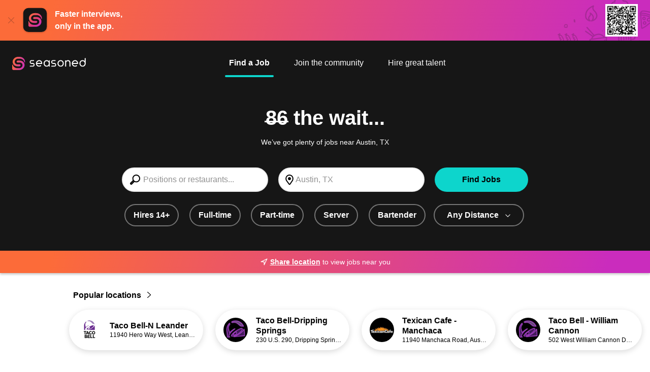

--- FILE ---
content_type: text/html;charset=utf-8
request_url: https://www.seasoned.co/jobs/all_restaurant-jobs_in-brook-park--oh-44142-oh
body_size: 14396
content:

    <!DOCTYPE html>
    <html lang="en">
      <head>
        <meta name="viewport" content="width=device-width, initial-scale=1" />
        <meta
          name="description"
          content="Apply for All Restaurant jobs near Austin, TX. Thousands of great foodservice jobs available at seasoned.co!"
        />
        <link rel="canonical" href="https://www.seasoned.co/jobs/all_restaurant-jobs_in-austin-tx" />

        
        
            <link rel="modulepreload" as="script" crossorigin href="https://d1oulfd0tdws93.cloudfront.net/chunks/setAppwallShown.f23eb1c5.js" />
          
            <link rel="modulepreload" as="script" crossorigin href="https://d1oulfd0tdws93.cloudfront.net/chunks/index.668bdaad.js" />
          
            <link rel="modulepreload" as="script" crossorigin href="https://d1oulfd0tdws93.cloudfront.net/chunks/setBannerClosedCookie.27356614.js" />
          
            <link rel="modulepreload" as="script" crossorigin href="https://d1oulfd0tdws93.cloudfront.net/chunks/urls.ba48affb.js" />
          
            <link rel="modulepreload" as="script" crossorigin href="https://d1oulfd0tdws93.cloudfront.net/chunks/segment.d26f0c41.js" />
          
            <link rel="modulepreload" as="script" crossorigin href="https://d1oulfd0tdws93.cloudfront.net/chunks/constants.e90a1bd3.js" />
          
            <link rel="modulepreload" as="script" crossorigin href="https://d1oulfd0tdws93.cloudfront.net/chunks/tracking.0e3118ab.js" />
          
            <link rel="modulepreload" as="script" crossorigin href="https://d1oulfd0tdws93.cloudfront.net/chunks/client.c0232547.js" />
          
            <link rel="modulepreload" as="script" crossorigin href="https://d1oulfd0tdws93.cloudfront.net/chunks/tracking.a7270871.js" />
          
            <link rel="modulepreload" as="script" crossorigin href="https://d1oulfd0tdws93.cloudfront.net/chunks/tracking.34c21717.js" />
             <link rel="stylesheet" href="https://d1oulfd0tdws93.cloudfront.net/css/setAppwallShown.a2cc3fde.css" />  <link rel="stylesheet" href="https://d1oulfd0tdws93.cloudfront.net/css/constants.ebe3515b.css" /> 
        <script type="module" src="https://d1oulfd0tdws93.cloudfront.net/job/searchmain.0e56ffc9.js"></script>
       
        
        

        <link rel="shortcut icon" type="image/png" href="https://www.seasoned.co/favicon.png" />
        <title>All restaurant jobs near Austin, TX @ Seasoned</title>
      </head>
      <body class="js-search has-other-focus has-more-results">
        <svg xmlns="http://www.w3.org/2000/svg" class="hidden"><symbol
  id="icon-bolt"
  viewBox="0 0 24 24"
>
  <path d="M15.92 1.66001C15.5502 1.47222 15.1311 1.40407 14.7208 1.46499C14.3105 1.5259 13.9293 1.71287 13.63 2.00001L4.83 10.3C4.56179 10.553 4.36872 10.8752 4.27213 11.231C4.17553 11.5868 4.17917 11.9624 4.28264 12.3163C4.38612 12.6701 4.58539 12.9885 4.85846 13.2362C5.13152 13.484 5.46775 13.6514 5.83 13.72L8.17 14.17L7 19.37C6.90216 19.7885 6.94175 20.2274 7.11288 20.6217C7.28402 21.0159 7.57761 21.3445 7.95016 21.5589C8.3227 21.7732 8.75437 21.8618 9.18122 21.8116C9.60807 21.7614 10.0074 21.575 10.32 21.28L19.1 13C19.3682 12.747 19.5613 12.4249 19.6579 12.069C19.7545 11.7132 19.7508 11.3376 19.6474 10.9838C19.5439 10.6299 19.3446 10.3115 19.0715 10.0638C18.7985 9.81606 18.4622 9.64864 18.1 9.58001L16.17 9.18001L17 3.71001C17.055 3.29848 16.9806 2.88002 16.7871 2.51268C16.5936 2.14534 16.2905 1.84734 15.92 1.66001ZM17.73 11.58L8.93 19.81L10.35 13.58C10.3811 13.4495 10.3856 13.3141 10.3633 13.1818C10.3409 13.0495 10.2922 12.9231 10.22 12.81C10.1458 12.6955 10.049 12.5974 9.93549 12.5218C9.82199 12.4461 9.69421 12.3945 9.56 12.37L6.2 11.74L15 3.43001L14.11 9.85001C14.0656 10.1054 14.1221 10.3681 14.2676 10.5826C14.4131 10.7972 14.6363 10.9468 14.89 11L17.73 11.58Z" fill="currentColor"/>
</symbol><symbol
  id="icon-chevron_right"
  viewBox="0 0 24 24"
>
  <path d="M7.04999 21.19C7.14261 21.2845 7.25305 21.3597 7.37493 21.4112C7.4968 21.4627 7.62769 21.4895 7.75999 21.49C8.02376 21.4862 8.27536 21.3784 8.45999 21.19L17 12.71C17.0937 12.617 17.1681 12.5064 17.2189 12.3846C17.2697 12.2627 17.2958 12.132 17.2958 12C17.2958 11.868 17.2697 11.7373 17.2189 11.6154C17.1681 11.4936 17.0937 11.383 17 11.29L8.45999 2.81001C8.26869 2.64618 8.02262 2.56057 7.77094 2.5703C7.51926 2.58002 7.28052 2.68435 7.10243 2.86244C6.92434 3.04054 6.82 3.27928 6.81028 3.53095C6.80056 3.78263 6.88617 4.02871 7.04999 4.22001L14.83 12L7.04999 19.78C6.86374 19.9674 6.7592 20.2208 6.7592 20.485C6.7592 20.7492 6.86374 21.0026 7.04999 21.19Z" fill="currentColor"/>
</symbol><symbol
  id="icon-clock"
  viewBox="0 0 24 24"
>
  <path d="M12 1C9.82441 1 7.69767 1.64514 5.88873 2.85383C4.07979 4.06253 2.66989 5.78049 1.83733 7.79048C1.00477 9.80047 0.786929 12.0122 1.21137 14.146C1.6358 16.2798 2.68345 18.2398 4.22183 19.7782C5.76021 21.3166 7.72022 22.3642 9.85401 22.7886C11.9878 23.2131 14.1995 22.9952 16.2095 22.1627C18.2195 21.3301 19.9375 19.9202 21.1462 18.1113C22.3549 16.3023 23 14.1756 23 12C23 9.08262 21.8411 6.28473 19.7782 4.22183C17.7153 2.15893 14.9174 1 12 1ZM12 21C10.22 21 8.47992 20.4722 6.99987 19.4832C5.51983 18.4943 4.36628 17.0887 3.68509 15.4442C3.0039 13.7996 2.82567 11.99 3.17294 10.2442C3.5202 8.49836 4.37737 6.89471 5.63604 5.63604C6.89472 4.37737 8.49836 3.5202 10.2442 3.17293C11.99 2.82567 13.7996 3.0039 15.4442 3.68508C17.0887 4.36627 18.4943 5.51983 19.4832 6.99987C20.4722 8.47991 21 10.22 21 12C21 14.3869 20.0518 16.6761 18.364 18.364C16.6761 20.0518 14.387 21 12 21Z" fill="currentColor"/>
<path d="M17 11H13V7C13 6.73478 12.8946 6.48043 12.7071 6.29289C12.5196 6.10536 12.2652 6 12 6C11.7348 6 11.4804 6.10536 11.2929 6.29289C11.1054 6.48043 11 6.73478 11 7V12C11 12.2652 11.1054 12.5196 11.2929 12.7071C11.4804 12.8946 11.7348 13 12 13H17C17.2652 13 17.5196 12.8946 17.7071 12.7071C17.8946 12.5196 18 12.2652 18 12C18 11.7348 17.8946 11.4804 17.7071 11.2929C17.5196 11.1054 17.2652 11 17 11Z" fill="currentColor"/>
</symbol><symbol
  id="icon-close"
  viewBox="0 0 24 24"
>
  <path d="M3.63001 20.37C3.81737 20.5562 4.07082 20.6608 4.33501 20.6608C4.59919 20.6608 4.85265 20.5562 5.04001 20.37L12.04 13.37L19.04 20.37C19.2274 20.5562 19.4808 20.6608 19.745 20.6608C20.0092 20.6608 20.2626 20.5562 20.45 20.37C20.6363 20.1826 20.7408 19.9292 20.7408 19.665C20.7408 19.4008 20.6363 19.1473 20.45 18.96L13.45 11.96L20.45 4.95999C20.5748 4.76188 20.626 4.52628 20.5949 4.29424C20.5638 4.0622 20.4523 3.84843 20.2798 3.69018C20.1072 3.53193 19.8846 3.43923 19.6508 3.42823C19.4169 3.41723 19.1866 3.48863 19 3.62999L12 10.63L5.00001 3.62999C4.80896 3.51685 4.5857 3.4705 4.36541 3.49826C4.14512 3.52602 3.94033 3.62631 3.78333 3.78331C3.62633 3.94031 3.52604 4.1451 3.49828 4.36539C3.47052 4.58568 3.51687 4.80894 3.63001 4.99999L10.63 12L3.63001 19C3.45563 19.1854 3.35855 19.4304 3.35855 19.685C3.35855 19.9396 3.45563 20.1845 3.63001 20.37Z" fill="currentColor"/>
</symbol><symbol
  id="icon-location"
  viewBox="0 0 24 24"
>
  <path d="M12.76 2.00001C12.2312 1.95003 11.6988 1.95003 11.17 2.00001C9.84932 2.13438 8.58624 2.60967 7.5046 3.37927C6.42295 4.14887 5.55988 5.18636 5 6.39001C4.37311 7.66214 4.08947 9.07598 4.17717 10.4915C4.26487 11.907 4.72087 13.275 5.5 14.46L10.6 21.46C10.7862 21.7116 11.029 21.916 11.3086 22.0566C11.5882 22.1973 11.897 22.2704 12.21 22.27C12.529 22.2663 12.8426 22.1863 13.1244 22.0367C13.4062 21.887 13.6481 21.6722 13.83 21.41L18.66 14.41C19.389 13.2137 19.801 11.8513 19.8569 10.4515C19.9129 9.05168 19.6111 7.66071 18.98 6.41001C18.4129 5.19998 17.5417 4.15766 16.4516 3.38474C15.3614 2.61183 14.0895 2.13473 12.76 2.00001ZM17 13.29L12.2 20.29L7.11 13.35C6.52638 12.4535 6.18627 11.4205 6.12315 10.3527C6.06003 9.28486 6.27606 8.21899 6.75 7.26001C7.15995 6.35836 7.8017 5.58158 8.60981 5.00888C9.41791 4.43618 10.3635 4.08805 11.35 4.00001C11.759 3.96001 12.171 3.96001 12.58 4.00001C13.5641 4.08684 14.5084 4.42975 15.3189 4.99465C16.1294 5.55955 16.7779 6.32676 17.2 7.22001C17.6864 8.16506 17.9233 9.21869 17.8883 10.281C17.8533 11.3433 17.5475 12.379 17 13.29Z" fill="currentColor"/>
<path d="M12 13C13.6569 13 15 11.6569 15 10C15 8.34315 13.6569 7 12 7C10.3431 7 9 8.34315 9 10C9 11.6569 10.3431 13 12 13Z" fill="currentColor"/>
</symbol><symbol
  id="icon-location_2"
  viewBox="0 0 24 24"
>
  <path d="M20.33 2.32999L11.23 6.82999L2.81 10.64C2.60567 10.7323 2.43828 10.8906 2.33472 11.0894C2.23116 11.2883 2.19744 11.5162 2.23897 11.7365C2.2805 11.9569 2.39487 12.1569 2.56372 12.3044C2.73256 12.4519 2.94609 12.5384 3.17 12.55L11 13L11.44 20.84C11.4516 21.0632 11.5377 21.2762 11.6846 21.4447C11.8314 21.6133 12.0305 21.7278 12.25 21.77H12.44C12.6313 21.7705 12.8187 21.7161 12.9799 21.6133C13.1412 21.5105 13.2697 21.3636 13.35 21.19L17.14 12.8L21.66 3.66999C21.7529 3.48248 21.7846 3.27056 21.7507 3.06406C21.7168 2.85757 21.619 2.66691 21.4711 2.51894C21.3231 2.37097 21.1324 2.27315 20.9259 2.23925C20.7194 2.20535 20.5075 2.23709 20.32 2.32999H20.33ZM15.33 11.94L13.2 16.65L13 12C13 11.7348 12.8946 11.4804 12.7071 11.2929C12.5196 11.1053 12.2652 11 12 11L7.34 10.74L12.08 8.59999L18.56 5.38999L15.33 11.94Z" fill="currentColor"/>
</symbol><symbol
  id="icon-store"
  viewBox="0 0 24 24"
>
  <path d="M22.989 8.71662C22.9575 8.78562 22.8307 9.01512 22.5367 9.01512H19.8367L18.2182 4.96662H20.2882L22.9057 8.13987C23.1157 8.37987 23.0227 8.64162 22.989 8.71662ZM20.061 23.0401H15.9862V15.5049C15.9862 15.2401 15.771 15.0249 15.5062 15.0249H8.49521C8.23046 15.0249 8.01521 15.2401 8.01521 15.5049V23.0401H3.94046V9.97512H20.061V23.0401ZM8.97446 23.0401V15.9849H15.0255V23.0401H8.97446ZM1.01096 8.71587C0.977956 8.64162 0.883456 8.37987 1.09421 8.13987L1.10471 8.12937L3.71171 4.96737H5.78171L4.16171 9.01587H1.46246C1.16771 9.01587 1.04246 8.78637 1.01021 8.71662L1.01096 8.71587ZM15.8992 9.01512L15.09 4.96662H17.184L18.8025 9.01512H15.8992ZM12.48 4.96737H14.1112L14.9205 9.01587H12.4807L12.48 4.96737ZM5.19596 9.01512L6.81596 4.96662H8.90996L8.10071 9.01512H5.19596ZM9.08021 9.01512L9.88946 4.96662H11.5207V9.01512H9.08021ZM20.0332 0.96012V4.00737H3.96596V0.96012H20.0332ZM23.637 7.51812L20.994 4.31487V0.48087C20.994 0.21612 20.7802 0.000869751 20.514 0.000869751H3.48596C3.22121 0.000869751 3.00596 0.21612 3.00596 0.48087V4.31487L0.368956 7.51362C-0.0202939 7.95912 -0.108044 8.57187 0.135706 9.11187C0.376456 9.64437 0.885706 9.97587 1.46321 9.97587H2.97971V23.5209C2.97971 23.7856 3.19346 24.0009 3.45971 24.0009H20.5402C20.805 24.0009 21.0202 23.7856 21.0202 23.5209V9.97587H22.5367C23.1142 9.97587 23.6227 9.64437 23.8635 9.11262C24.1095 8.56812 24.0187 7.95237 23.6355 7.51812H23.637Z" fill="currentColor"/>
</symbol><symbol
  id="icon-chevron_up"
  viewBox="0 0 24 24"
>
  <path d="M21.19 15.54L12.71 7.05001C12.617 6.95628 12.5064 6.88189 12.3846 6.83112C12.2627 6.78035 12.132 6.75421 12 6.75421C11.868 6.75421 11.7373 6.78035 11.6154 6.83112C11.4936 6.88189 11.383 6.95628 11.29 7.05001L2.81 15.54C2.6164 15.727 2.505 15.9832 2.50031 16.2523C2.49562 16.5214 2.59803 16.7814 2.78501 16.975C2.97198 17.1686 3.22821 17.28 3.49733 17.2847C3.76644 17.2894 4.0264 17.187 4.22 17L12 9.17001L19.78 17C19.9674 17.1863 20.2208 17.2908 20.485 17.2908C20.7492 17.2908 21.0026 17.1863 21.19 17C21.2899 16.9065 21.3696 16.7934 21.424 16.6678C21.4785 16.5423 21.5066 16.4069 21.5066 16.27C21.5066 16.1331 21.4785 15.9977 21.424 15.8722C21.3696 15.7466 21.2899 15.6335 21.19 15.54Z" fill="currentColor"/>
</symbol><symbol
  id="icon-chevron_down"
  viewBox="0 0 24 24"
>
  <path d="M21.19 7.05001C21.0026 6.86376 20.7492 6.75922 20.485 6.75922C20.2208 6.75922 19.9674 6.86376 19.78 7.05001L12 14.83L4.22 7.05001C4.0287 6.88618 3.78262 6.80058 3.53095 6.8103C3.27927 6.82002 3.04053 6.92435 2.86244 7.10245C2.68434 7.28054 2.58001 7.51928 2.57029 7.77096C2.56057 8.02263 2.64617 8.26871 2.81 8.46001L11.29 17C11.383 17.0937 11.4936 17.1681 11.6154 17.2189C11.7373 17.2697 11.868 17.2958 12 17.2958C12.132 17.2958 12.2627 17.2697 12.3846 17.2189C12.5064 17.1681 12.617 17.0937 12.71 17L21.19 8.51001C21.2899 8.41647 21.3696 8.30342 21.424 8.17785C21.4785 8.05228 21.5066 7.91687 21.5066 7.78001C21.5066 7.64314 21.4785 7.50774 21.424 7.38217C21.3696 7.2566 21.2899 7.14355 21.19 7.05001Z" fill="currentColor"/>
</symbol></svg>
        
  <div class="h-20 c-app-download-banner items-center relative flex">
  <a class="js-banner-close-button" href=""><img class="mr-3.5 ml-4 opacity-25" src=https://d1oulfd0tdws93.cloudfront.net/img/ic-close.9999c51772ef7e7fbea42c3615a56346.svg alt="Close Icon"></img></a>
  <img class="h-13.5 mr-3 w-13.5" src=https://d1oulfd0tdws93.cloudfront.net/img/Icon_Member-App.71e4d0a37ae599db589d62a402265c5b.svg alt="Seasoned App Logo"></img>
  <p class="font-bold mt-0 text-white text-base mb-0 w-39">Faster interviews, only in the app.</p>
  <div class="h-20 top-0 right-0 w-57 absolute" style="background-image: url('https://d1oulfd0tdws93.cloudfront.net/img/ic-app-download-banner.71b8da52e00ff38475a24be043809cbc.svg');"><img class="h-16 top-2 right-6 absolute" src="https://d1oulfd0tdws93.cloudfront.net/img/ic-banner-qr.61482f60bcf7ee43ca02ee3466e5f5de.png" alt="Download the App"></img></div>
  </div>
        
    <header
      class="bg-darkest-gray flex h-4.625rem p-6 pb-2 js-header justify-between lg:h-6.125rem lg:justify-center"
    >
      <a
        class="lg:fixed lg:left-6 lg:top-28 z-4 qa-logo-anchor header-logo search-page"
        href="https://www.seasoned.co"
      >
        <img
          class="max-w-none h-1.625rem qa-header__logo"
          src="https://d1oulfd0tdws93.cloudfront.net/img/ic-seasoned-logo-search.db6275dd470f4b5f30b7daf2c60bcaa3.svg"
          alt="Seasoned logo"
        />
      </a>
      <nav class="flex flex-col md:ml-20">
        <ul
          id="mobile-nav"
          class="rounded-sm text-right p-8 top-12 right-0 z-4 hidden absolute justify-end lg:flex lg:text-right lg:p-0 lg:static lg:justify-center"
        >
          
          
    <li class="lg:mr-8">
      <a
        class="hover:after:translate-0%-150 after:content-DEFAULT after:block after:absolute after:right-0 after:bottom-0 after:left-0 after:w-full after:bg-secondary after:h-1 after:rounded-2xl p-2 h-12 text-white truncate inline-block relative transition-colors duration-300 after:tform after:translate-0%-150 font-700 qa-nav-link"
        href="/jobs?search_type=find_jobs"
      >
        Find a Job
      </a>
    </li>
  
          
    <li class="lg:mr-8">
      <a
        class="hover:after:translate-0%-150 after:content-DEFAULT after:block after:absolute after:right-0 after:bottom-0 after:left-0 after:w-full after:bg-secondary after:h-1 after:rounded-2xl p-2 h-12 text-white truncate inline-block relative transition-colors duration-300 after:tform after:translate-$105%-150 font-400 qa-nav-link"
        href="https://www.seasoned.co/community.html"
      >
        Join the community
      </a>
    </li>
  
    <li class="lg:mr-8">
      <a
        class="hover:after:translate-0%-150 after:content-DEFAULT after:block after:absolute after:right-0 after:bottom-0 after:left-0 after:w-full after:bg-secondary after:h-1 after:rounded-2xl p-2 h-12 text-white truncate inline-block relative transition-colors duration-300 after:tform after:translate-$105%-150 font-400 qa-nav-link"
        href="https://www.seasoned.co/hiring-features.html"
      >
        Hire great talent
      </a>
    </li>
  
        </ul>
      </nav>
    </header>
  
        
        
    <h1
      class="bg-darkest-gray m-0 text-white text-center p-0 px-8 pt-6 pb-2 text-4xl qa-search-page-title"
    >
      
        <span
          class="relative before:bg-white before:h-0.75 before:text-white before:top-7 before:-left-0.5 before:w-13/12 before:absolute before:content-DEFAULT"
          >86</span
        >
        the wait...
      
    </h1>
    <p class="bg-darkest-gray m-0 text-white text-center text-sm p-0 px-8 pb-4">We’ve got plenty of jobs near Austin, TX</p>
  
        
    <div class="js-search-sticky-detector"></div>
    <section class="search-form-component">
      <div class="px-6 flex justify-end">
        <button class="c-search-cancel js-search__cancel qa-cancel-search-criteria-button">
          Cancel
        </button>
      </div>
      <div
        class="mx-auto p-4 max-w-208 lg:flex lg:items-center lg:justify-between c-search-inputs js-search-inputs"
      >
        <form
          action="/jobs"
          method="POST"
          id="job-search-form"
          class="lg:w-72 js-search-inputs__form"
        >
          <fieldset>
            <input
              class="c-search-input js-search-input qa-jobs-search-input"
              name="search_text"
              type="text"
              placeholder="Positions or restaurants..."
              autocomplete="off"
              value=""
              data-list="#job-titles-data"
            />
            <datalist id="job-titles-data">
               <option value="Administrative">Administrative</option>  <option value="Assistant Manager">Assistant Manager</option>  <option value="Baker">Baker</option>  <option value="Bar-back">Bar-back</option>  <option value="Barista">Barista</option>  <option value="Bartender">Bartender</option>  <option value="Busser">Busser</option>  <option value="Butcher">Butcher</option>  <option value="Cashier">Cashier</option>  <option value="Catering &amp; Events">Catering &amp; Events</option>  <option value="Chef">Chef</option>  <option value="Cook">Cook</option>  <option value="Crew">Crew</option>  <option value="Dishwasher">Dishwasher</option>  <option value="Driver">Driver</option>  <option value="Drive-Thru">Drive-Thru</option>  <option value="General Manager">General Manager</option>  <option value="Guest Services">Guest Services</option>  <option value="Host">Host</option>  <option value="Line Cook">Line Cook</option>  <option value="Manager">Manager</option>  <option value="Pastry Chef">Pastry Chef</option>  <option value="Prep Cook">Prep Cook</option>  <option value="Runner/Expo">Runner/Expo</option>  <option value="Security">Security</option>  <option value="Server">Server</option>  <option value="Sommelier">Sommelier</option>  <option value="Sous Chef">Sous Chef</option>  <option value="Supervisor">Supervisor</option>  <option value="Team Member">Team Member</option>  <option value="Trainer">Trainer</option> 
            </datalist>
            <input class="js-city-input" type="hidden" name="city" value="Austin" />
            <input class="js-state-input" type="hidden" name="state" value="TX" />
            <input class="js-lat-input" type="hidden" name="lat" value="30.271129" />
            <input class="js-lng-input" type="hidden" name="lng" value="-97.743699" />
            <input
              class="js-coordinates-input"
              type="hidden"
              name="coordinates"
              value=""
            />
            <input class="js-min-age-input" type="hidden" name="minAge" value="false" />
            <input class="js-full-time-input" type="hidden" name="fullTime" value="false" />
            <input class="js-part-time-input" type="hidden" name="partTime" value="false" />
            <input
              class="js-distance-input"
              type="hidden"
              name="distance"
              value="false"
            />
          </fieldset>
        </form>
        <input
          class="c-search-location js-search__location qa-jobs-search-search-location"
          name="location"
          type="text"
          value="Austin, TX"
          placeholder="City or Zip"
        />
        <button class="c-search-submit btn js-search-button" type="submit" form="job-search-form">
          Find Jobs
        </button>
      </div>
    </section>
  
        
    <div
      class="bg-darkest-gray flex p-0 pb-12 whitespace-nowrap overflow-x-scroll no-scrollbar js-search__category-pills__container"
    >
      <div class="flex flex-row mr-auto ml-5 w-200 lg:ml-auto">
        
      <a
        class="mr-4 mx-auto  js-min-age-pill"
        href="/jobs/all_restaurant_for-14-year-olds-jobs_in-austin-tx?lat=30.271129&amp;lng=-97.743699"
      >
        <div
          class="btn btn-secondary-white-outline border-dark-gray hover:border-secondary "
        >
          Hires 14+
        </div>
      </a>
    
      <a class="mx-auto mr-4 js-full-time-pill" href="/jobs/all_restaurant_full-time-jobs_in-austin-tx?lat=30.271129&amp;lng=-97.743699">
        <div
          class="btn btn-secondary-white-outline border-dark-gray hover:border-secondary "
        >
          Full-time
        </div>
      </a>
    
      <a class="mx-auto mr-4 js-part-time-pill" href="/jobs/all_restaurant_part-time-jobs_in-austin-tx?lat=30.271129&amp;lng=-97.743699">
        <div
          class="btn btn-secondary-white-outline border-dark-gray hover:border-secondary "
        >
          Part-time
        </div>
      </a>
    
      <a class="mr-4 mx-auto  js-server-pill" href="/jobs/all_server-jobs_in-austin-tx?lat=30.271129&amp;lng=-97.743699">
        <div
          class="btn btn-secondary-white-outline border-dark-gray hover:border-secondary "
        >
          Server
        </div>
      </a>
    
      <a
        class="mr-4 mx-auto  js-bartender-pill"
        href="/jobs/all_bartender-jobs_in-austin-tx?lat=30.271129&amp;lng=-97.743699"
      >
        <div
          class="btn btn-secondary-white-outline border-dark-gray hover:border-secondary "
        >
          Bartender
        </div>
      </a>
     <div class="js-distance-container-dropdown mr-2">
    <a class="mr-4 mx-auto js-distance-pill" href="#">
      <div
        class="btn btn-gray-white-outline w-full hover:bg-secondary hover:border-secondary border-dark-gray js-distance-style "
      >
        Any Distance
        <span class="ml-3 mt-0.5 tform js-distance-chevron">
          <svg
    role="img"
    aria-labelledby="icon-chevron_down-title"
    class="w-3 h-3 "
  >
    <title id="icon-chevron_down-title">icon-chevron_down</title>
    <use href="#icon-chevron_down"></use>
  </svg>
        </span>
      </div>
    </a>
    <ul
      class="hidden absolute bg-white z-2 flex flex-col rounded-xl items-start pt-0 px-0 pb-2 mt-4 min-w-44 max-w-44 js-distance-dropdown"
      style="box-shadow: 0 0.25rem 0.75rem rgba(0, 0, 0, 0.15);"
    >
      <a
        class="hover:bg-secondary hover:font-bold w-full"
        style="border-radius: 0.75rem 0.75rem 0 0"
        href=/jobs/all_restaurant-jobs_in-austin-tx?lat=30.271129&amp;lng=-97.743699
        data-distance="null"
      >
        <li
          class="flex flex-row items-center py-3 px-4 gap-2.5 text-black font-bold"
        >
          Any Distance
        </li>
      </a>
      <a
        class="hover:bg-secondary hover:font-bold w-full"
        href=/jobs/all_restaurant_within-5-miles-jobs_in-austin-tx?lat=&amp;lng=
        data-distance="5"
      >
        <li
          class="flex flex-row items-center py-3 px-4 gap-2.5 text-black "
        >
          Within 5 miles
        </li>
      </a>
      <a
        class="hover:bg-secondary hover:font-bold w-full"
        href=/jobs/all_restaurant_within-10-miles-jobs_in-austin-tx?lat=&amp;lng=
        data-distance="10"
      >
        <li
          class="flex flex-row items-center py-3 px-4 gap-2.5 text-black "
        >
          Within 10 miles
        </li>
      </a>
      <a
        class="hover:bg-secondary hover:font-bold w-full"
        href=/jobs/all_restaurant_within-15-miles-jobs_in-austin-tx?lat=&amp;lng=
        data-distance="15"
      >
        <li
          class="flex flex-row items-center py-3 px-4 gap-2.5 text-black "
        >
          Within 15 miles
        </li>
      </a>
      <a
        class="hover:bg-secondary hover:font-bold w-full"
        href=/jobs/all_restaurant_within-20-miles-jobs_in-austin-tx?lat=&amp;lng=
        data-distance="20"
      >
        <li
          class="flex flex-row items-center py-3 px-4 gap-2.5 text-black "
        >
          Within 20 miles
        </li>
      </a>
    </ul>
  </div>
      </div>
    </div>
  
        
  <div class="c-request-location js-request-location">
        <button class="flex items-center justify-center font-700 underline mr-1 js-request-location__cta">
          <svg
    role="img"
    aria-labelledby="icon-location_2-title"
    class="h-4 w-4 mr-1"
  >
    <title id="icon-location_2-title">icon-location_2</title>
    <use href="#icon-location_2"></use>
  </svg>
          Share location
        </button>
        to view jobs near you
      </div>
    </div>
  </div>

        
    <div class="mx-auto mt-8 max-w-260">
      <a
        class="font-bold text-normal text-black ml-6 block js-popular-location-expand"
        href="/jobs/all_popular-locations_in-austin-tx"
      >
        Popular locations
        <span class="inline-flex">
          <img class="h-3 ml-2" src="https://d1oulfd0tdws93.cloudfront.net/img/ic-chevron-right.a7d06b803fd086d2a76de35542397f7c.svg" alt="chevron" />
        </span>
      </a>
    </div>
    <div class="flex flex-col m-0 -mb-4 p-0 pt-4 pb-8 overflow-x-scroll no-scrollbar">
      <div class="flex max-w-260 pl-4 xl:mx-auto xl:w-260">
        
              <a
                id="b12ce956-a368-4742-834b-3f9a62f179a7"
                class="mr-4 js-popular-location lg:mr-6"
                href="/store/b12ce956-a368-4742-834b-3f9a62f179a7/profile"
                target="__blank"
              >
                <div
                  class="flex flex-row items-center bg-white shadow-menu rounded-4xl w-66 h-20 "
                >
                  <div
                    class="bg-dark-gray rounded-full flex h-12 m-0 mx-4 w-12 justify-center items-center overflow-hidden"
                  >
                    
                          <img
                            class="h-full"
                            src="https://bf-logos-prod.s3.amazonaws.com/b12ce956-a368-4742-834b-3f9a62f179a7?updated=1687368153977"
                            alt="Taco Bell-N Leander logo"
                          />
                        
                  </div>
                  <div class="w-42">
                    <p
                      class="font-semibold m-0 text-black text-normal leading-tight max-h-10 overflow-hidden"
                    >
                      Taco Bell-N Leander
                    </p>
                    <p
                      class="m-0 text-black text-xs whitespace-nowrap overflow-x-hidden overflow-ellipsis"
                    >
                      11940 Hero Way West, Leander,
                      TX 78641
                    </p>
                  </div>
                </div>
              </a>
            
              <a
                id="740d8a20-a91e-4d41-a259-f313ed6a4ed0"
                class="mr-4 js-popular-location lg:mr-6"
                href="/store/740d8a20-a91e-4d41-a259-f313ed6a4ed0/profile"
                target="__blank"
              >
                <div
                  class="flex flex-row items-center bg-white shadow-menu rounded-4xl w-66 h-20 "
                >
                  <div
                    class="bg-dark-gray rounded-full flex h-12 m-0 mx-4 w-12 justify-center items-center overflow-hidden"
                  >
                    
                          <img
                            class="h-full"
                            src="https://bf-logos-prod.s3.amazonaws.com/740d8a20-a91e-4d41-a259-f313ed6a4ed0?updated=1763582668179"
                            alt="Taco Bell-Dripping Springs logo"
                          />
                        
                  </div>
                  <div class="w-42">
                    <p
                      class="font-semibold m-0 text-black text-normal leading-tight max-h-10 overflow-hidden"
                    >
                      Taco Bell-Dripping Springs
                    </p>
                    <p
                      class="m-0 text-black text-xs whitespace-nowrap overflow-x-hidden overflow-ellipsis"
                    >
                      230 U.S. 290, Dripping Springs,
                      TX 78620
                    </p>
                  </div>
                </div>
              </a>
            
              <a
                id="70447d45-9935-428e-97d4-b51b349866e0"
                class="mr-4 js-popular-location lg:mr-6"
                href="/store/70447d45-9935-428e-97d4-b51b349866e0/profile"
                target="__blank"
              >
                <div
                  class="flex flex-row items-center bg-white shadow-menu rounded-4xl w-66 h-20 "
                >
                  <div
                    class="bg-dark-gray rounded-full flex h-12 m-0 mx-4 w-12 justify-center items-center overflow-hidden"
                  >
                    
                          <img
                            class="h-full"
                            src="https://s3.amazonaws.com/bf-logos-prod/70447d45-9935-428e-97d4-b51b349866e0?updated=1464099481481"
                            alt="Texican Cafe - Manchaca logo"
                          />
                        
                  </div>
                  <div class="w-42">
                    <p
                      class="font-semibold m-0 text-black text-normal leading-tight max-h-10 overflow-hidden"
                    >
                      Texican Cafe - Manchaca
                    </p>
                    <p
                      class="m-0 text-black text-xs whitespace-nowrap overflow-x-hidden overflow-ellipsis"
                    >
                      11940 Manchaca Road, Austin,
                      TX 78748
                    </p>
                  </div>
                </div>
              </a>
            
              <a
                id="3c620a48-e95a-4a6d-a45e-bdd8ec90d39f"
                class="mr-4 js-popular-location lg:mr-6"
                href="/store/3c620a48-e95a-4a6d-a45e-bdd8ec90d39f/profile"
                target="__blank"
              >
                <div
                  class="flex flex-row items-center bg-white shadow-menu rounded-4xl w-66 h-20 mr-4"
                >
                  <div
                    class="bg-dark-gray rounded-full flex h-12 m-0 mx-4 w-12 justify-center items-center overflow-hidden"
                  >
                    
                          <img
                            class="h-full"
                            src="https://s3.amazonaws.com/bf-logos-prod/3c620a48-e95a-4a6d-a45e-bdd8ec90d39f?updated=1641231004056"
                            alt="Taco Bell - William Cannon logo"
                          />
                        
                  </div>
                  <div class="w-42">
                    <p
                      class="font-semibold m-0 text-black text-normal leading-tight max-h-10 overflow-hidden"
                    >
                      Taco Bell - William Cannon
                    </p>
                    <p
                      class="m-0 text-black text-xs whitespace-nowrap overflow-x-hidden overflow-ellipsis"
                    >
                      502 West William Cannon Drive, Austin,
                      TX 78745
                    </p>
                  </div>
                </div>
              </a>
            
      </div>
    </div>
  
         <section class="mx-auto m-0 max-w-260 p-0 no-underline">
    <h3 class="m-0 mx-6 mt-10 text-normal mb-2 qa-total-jobs js-total-jobs">All 101 jobs</h3>
    <ul
      class="border-solid border-light-gray list-none border-t-1 m-0 mx-6 p-0 js-search-results__list"
    >
      
      
        
    <li
      class="border-solid border-light-gray flex list-none border-b-1 m-0 my-2 text-xs p-0 justify-between qa-job-container"
      
  data-page_start data-page_position="1"
  data-location="jobsearch" data-job_guid="7f2a3fb9-8bee-46d4-868b-952b7b670682" data-job_name="Team Member"
  data-store_guid="09634519-2ced-432a-9f79-e10d02c656a0" data-store_name="Taco Bell-Cameron Rd"
  data-has_logo

    >
      <a
        class="flex flex-grow m-0"
        href="/job/team-member-taco-bellcameron-rd-austin-tx_7f2a3fb9-8bee-46d4-868b-952b7b670682"
        data-event=view_job_clicked
      >
        <div
          class="bg-dark-gray rounded-xl flex h-16 m-4 mt-3 ml-0 min-w-16 w-16 items-center justify-center overflow-hidden  qa-store-logo-container"
        >
          <img
        class="w-16 h-16 rounded-xl max-w-full max-h-full flex-shrink-0 qa-store-logo-image"
        src="https://bf-logos-prod.s3.amazonaws.com/09634519-2ced-432a-9f79-e10d02c656a0?updated=1687367950138"
        alt="Taco Bell-Cameron Rd logo"
      />
        </div>
        <div class="flex flex-col m-0 mt-2 mr-4 items-start lg:mt-3">
          <address class="inline-block">
            <h2 class="mb-2 qa-job-name">Late Night Food Champion</h2>
            <h2 class="font-normal text-normal mb-2 leading-relaxed qa-store-name">
              Taco Bell-Cameron Rd
            </h2>
            <span class="-mr-22 text-darkest-gray text-sm mb-2 block qa-store-address">
              5604 Cameron Road, Austin,
              TX 78723
            </span>
          </address>
          
          <div class="flex flex-row flex-wrap m-0 mb-2 gap-2">
            
            
            
         <div class="bg-lightest-gray text-darkest-gray text-sm font-semibold rounded-2xl py-1 px-3 m-0 mt-2 mr-2">Hires 16+</div> 
      
          </div>
          <div class="text-darkest-gray mb-4"></div>
        </div>
      </a>
      <div class="flex flex-col text-right py-3 justify-between">
        
        <a
          class="btn btn-secondary-outline "
          href="/job/team-member-taco-bellcameron-rd-austin-tx_7f2a3fb9-8bee-46d4-868b-952b7b670682/apply"
          onclick=""
          rel="noreferrer"
          data-event=apply_button_clicked
          data-location=jobsearch
          data-job_name=Team Member
          data-job_guid=7f2a3fb9-8bee-46d4-868b-952b7b670682
          data-store_guid=undefined
          data-store_name=Taco Bell-Cameron Rd
          data-has_logo
        >
          <span class="outline-none" tabindex="0">Apply</span>
        </a>
      
      </div>
    </li>
  
    <li
      class="border-solid border-light-gray flex list-none border-b-1 m-0 my-2 text-xs p-0 justify-between qa-job-container"
      
  data-page_position="2"
  data-location="jobsearch" data-job_guid="7cc3ab27-d21b-44cb-8fab-b9baeb218dee" data-job_name="Server"
  data-store_guid="16e0bdcb-6731-4017-9347-e3e2fe9d1199" data-store_name="The Baked Bear"
  data-has_logo

    >
      <a
        class="flex flex-grow m-0"
        href="/job/server-the-baked-bear-austin-tx_7cc3ab27-d21b-44cb-8fab-b9baeb218dee"
        data-event=view_job_clicked
      >
        <div
          class="bg-dark-gray rounded-xl flex h-16 m-4 mt-3 ml-0 min-w-16 w-16 items-center justify-center overflow-hidden  qa-store-logo-container"
        >
          <img
        class="w-16 h-16 rounded-xl max-w-full max-h-full flex-shrink-0 qa-store-logo-image"
        src="https://s3.amazonaws.com/bf-logos-prod/16e0bdcb-6731-4017-9347-e3e2fe9d1199?updated=1634239064871"
        alt="The Baked Bear logo"
      />
        </div>
        <div class="flex flex-col m-0 mt-2 mr-4 items-start lg:mt-3">
          <address class="inline-block">
            <h2 class="mb-2 qa-job-name">Server</h2>
            <h2 class="font-normal text-normal mb-2 leading-relaxed qa-store-name">
              The Baked Bear
            </h2>
            <span class="-mr-22 text-darkest-gray text-sm mb-2 block qa-store-address">
              211 Walter Seaholm Drive Suite LR150, Austin,
              TX 78701
            </span>
          </address>
          
          <div class="flex flex-row flex-wrap m-0 mb-2 gap-2">
            
            
            
          </div>
          <div class="text-darkest-gray mb-4"></div>
        </div>
      </a>
      <div class="flex flex-col text-right py-3 justify-between">
        
        <a
          class="btn btn-secondary-outline "
          href="/job/server-the-baked-bear-austin-tx_7cc3ab27-d21b-44cb-8fab-b9baeb218dee/apply"
          onclick=""
          rel="noreferrer"
          data-event=apply_button_clicked
          data-location=jobsearch
          data-job_name=Server
          data-job_guid=7cc3ab27-d21b-44cb-8fab-b9baeb218dee
          data-store_guid=undefined
          data-store_name=The Baked Bear
          data-has_logo
        >
          <span class="outline-none" tabindex="0">Apply</span>
        </a>
      
      </div>
    </li>
  
    <li
      class="border-solid border-light-gray flex list-none border-b-1 m-0 my-2 text-xs p-0 justify-between qa-job-container"
      
  data-page_position="3"
  data-location="jobsearch" data-job_guid="8dfbe23e-9c3c-45ae-97d5-de067e45dbbe" data-job_name="Team Member"
  data-store_guid="16e0bdcb-6731-4017-9347-e3e2fe9d1199" data-store_name="The Baked Bear"
  data-has_logo

    >
      <a
        class="flex flex-grow m-0"
        href="/job/team-member-the-baked-bear-austin-tx_8dfbe23e-9c3c-45ae-97d5-de067e45dbbe"
        data-event=view_job_clicked
      >
        <div
          class="bg-dark-gray rounded-xl flex h-16 m-4 mt-3 ml-0 min-w-16 w-16 items-center justify-center overflow-hidden  qa-store-logo-container"
        >
          <img
        class="w-16 h-16 rounded-xl max-w-full max-h-full flex-shrink-0 qa-store-logo-image"
        src="https://s3.amazonaws.com/bf-logos-prod/16e0bdcb-6731-4017-9347-e3e2fe9d1199?updated=1634239064871"
        alt="The Baked Bear logo"
      />
        </div>
        <div class="flex flex-col m-0 mt-2 mr-4 items-start lg:mt-3">
          <address class="inline-block">
            <h2 class="mb-2 qa-job-name">Team Member</h2>
            <h2 class="font-normal text-normal mb-2 leading-relaxed qa-store-name">
              The Baked Bear
            </h2>
            <span class="-mr-22 text-darkest-gray text-sm mb-2 block qa-store-address">
              211 Walter Seaholm Drive Suite LR150, Austin,
              TX 78701
            </span>
          </address>
          
          <div class="flex flex-row flex-wrap m-0 mb-2 gap-2">
            
            
            
          </div>
          <div class="text-darkest-gray mb-4"></div>
        </div>
      </a>
      <div class="flex flex-col text-right py-3 justify-between">
        
        <a
          class="btn btn-secondary-outline "
          href="/job/team-member-the-baked-bear-austin-tx_8dfbe23e-9c3c-45ae-97d5-de067e45dbbe/apply"
          onclick=""
          rel="noreferrer"
          data-event=apply_button_clicked
          data-location=jobsearch
          data-job_name=Team Member
          data-job_guid=8dfbe23e-9c3c-45ae-97d5-de067e45dbbe
          data-store_guid=undefined
          data-store_name=The Baked Bear
          data-has_logo
        >
          <span class="outline-none" tabindex="0">Apply</span>
        </a>
      
      </div>
    </li>
  
    <li
      class="border-solid border-light-gray flex list-none border-b-1 m-0 my-2 text-xs p-0 justify-between qa-job-container"
      
  data-page_position="4"
  data-location="jobsearch" data-job_guid="1105b97c-bfd4-4de6-aa45-a8a9a1d7ed2b" data-job_name="Team Member"
  data-store_guid="afef28fb-571a-4ca4-95fd-293eb2374f99" data-store_name="Taco Bell-Round Rock"
  data-has_logo

    >
      <a
        class="flex flex-grow m-0"
        href="/job/team-member-taco-bellround-rock-round-rock-tx_1105b97c-bfd4-4de6-aa45-a8a9a1d7ed2b"
        data-event=view_job_clicked
      >
        <div
          class="bg-dark-gray rounded-xl flex h-16 m-4 mt-3 ml-0 min-w-16 w-16 items-center justify-center overflow-hidden  qa-store-logo-container"
        >
          <img
        class="w-16 h-16 rounded-xl max-w-full max-h-full flex-shrink-0 qa-store-logo-image"
        src="https://bf-logos-prod.s3.amazonaws.com/afef28fb-571a-4ca4-95fd-293eb2374f99?updated=1687369868071"
        alt="Taco Bell-Round Rock logo"
      />
        </div>
        <div class="flex flex-col m-0 mt-2 mr-4 items-start lg:mt-3">
          <address class="inline-block">
            <h2 class="mb-2 qa-job-name">Food Champion</h2>
            <h2 class="font-normal text-normal mb-2 leading-relaxed qa-store-name">
              Taco Bell-Round Rock
            </h2>
            <span class="-mr-22 text-darkest-gray text-sm mb-2 block qa-store-address">
              1108 North Interstate Highway 35, Round Rock,
              TX 78681
            </span>
          </address>
          
          <div class="flex flex-row flex-wrap m-0 mb-2 gap-2">
            
            
            
         <div class="bg-lightest-gray text-darkest-gray text-sm font-semibold rounded-2xl py-1 px-3 m-0 mt-2 mr-2">Hires 16+</div> 
      
          </div>
          <div class="text-darkest-gray mb-4">
        <div
              class="flex gap-2 font-600 items-center p-1 text-xs lg:text-base"
            >
              <svg
    role="img"
    aria-labelledby="icon-clock-title"
    class="w-5 h-5 text-brand"
  >
    <title id="icon-clock-title">icon-clock</title>
    <use href="#icon-clock"></use>
  </svg> Urgently hiring
            </div>
      </div>
        </div>
      </a>
      <div class="flex flex-col text-right py-3 justify-between">
        
        <a
          class="btn btn-secondary-outline "
          href="/job/team-member-taco-bellround-rock-round-rock-tx_1105b97c-bfd4-4de6-aa45-a8a9a1d7ed2b/apply"
          onclick=""
          rel="noreferrer"
          data-event=apply_button_clicked
          data-location=jobsearch
          data-job_name=Team Member
          data-job_guid=1105b97c-bfd4-4de6-aa45-a8a9a1d7ed2b
          data-store_guid=undefined
          data-store_name=Taco Bell-Round Rock
          data-has_logo
        >
          <span class="outline-none" tabindex="0">Apply</span>
        </a>
      
      </div>
    </li>
  
    <li
      class="border-solid border-light-gray flex list-none border-b-1 m-0 my-2 text-xs p-0 justify-between qa-job-container"
      
  data-page_position="5"
  data-location="jobsearch" data-job_guid="842df9b2-5f86-47e1-b8da-a5640f72c1ad" data-job_name="Supervisor"
  data-store_guid="0a29c94e-318a-4e10-b955-5f405210aecc" data-store_name="Taco Bell-Brodie"
  data-has_logo

    >
      <a
        class="flex flex-grow m-0"
        href="/job/supervisor-taco-bellbrodie-austin-tx_842df9b2-5f86-47e1-b8da-a5640f72c1ad"
        data-event=view_job_clicked
      >
        <div
          class="bg-dark-gray rounded-xl flex h-16 m-4 mt-3 ml-0 min-w-16 w-16 items-center justify-center overflow-hidden  qa-store-logo-container"
        >
          <img
        class="w-16 h-16 rounded-xl max-w-full max-h-full flex-shrink-0 qa-store-logo-image"
        src="https://bf-logos-prod.s3.amazonaws.com/0a29c94e-318a-4e10-b955-5f405210aecc?updated=1687367877780"
        alt="Taco Bell-Brodie logo"
      />
        </div>
        <div class="flex flex-col m-0 mt-2 mr-4 items-start lg:mt-3">
          <address class="inline-block">
            <h2 class="mb-2 qa-job-name">Shift Leader</h2>
            <h2 class="font-normal text-normal mb-2 leading-relaxed qa-store-name">
              Taco Bell-Brodie
            </h2>
            <span class="-mr-22 text-darkest-gray text-sm mb-2 block qa-store-address">
              3421 West William Cannon Drive, Austin,
              TX 78745
            </span>
          </address>
          
          <div class="flex flex-row flex-wrap m-0 mb-2 gap-2">
            
                  <div
                    class="rounded-xl font-semibold bg-secondary/20 m-0 mt-2 text-darkest-gray text-sm mr-2 py-1 px-3"
                  >
                    $15/hr
                  </div>
                
            
            
          </div>
          <div class="text-darkest-gray mb-4">
        <div
              class="flex gap-2 font-600 items-center p-1 text-xs lg:text-base"
            >
              <svg
    role="img"
    aria-labelledby="icon-clock-title"
    class="w-5 h-5 text-brand"
  >
    <title id="icon-clock-title">icon-clock</title>
    <use href="#icon-clock"></use>
  </svg> Urgently hiring
            </div>
      </div>
        </div>
      </a>
      <div class="flex flex-col text-right py-3 justify-between">
        
        <a
          class="btn btn-secondary-outline "
          href="/job/supervisor-taco-bellbrodie-austin-tx_842df9b2-5f86-47e1-b8da-a5640f72c1ad/apply"
          onclick=""
          rel="noreferrer"
          data-event=apply_button_clicked
          data-location=jobsearch
          data-job_name=Supervisor
          data-job_guid=842df9b2-5f86-47e1-b8da-a5640f72c1ad
          data-store_guid=undefined
          data-store_name=Taco Bell-Brodie
          data-has_logo
        >
          <span class="outline-none" tabindex="0">Apply</span>
        </a>
      
      </div>
    </li>
  
    <li
      class="border-solid border-light-gray flex list-none border-b-1 m-0 my-2 text-xs p-0 justify-between qa-job-container"
      
  data-page_position="6"
  data-location="jobsearch" data-job_guid="c90ef830-872f-453e-98b3-945d815c1297" data-job_name="Supervisor"
  data-store_guid="904ef29b-792c-4228-a68b-4e84c34f36d2" data-store_name="Taco Bell-Lake Creek"
  data-has_logo

    >
      <a
        class="flex flex-grow m-0"
        href="/job/supervisor-taco-belllake-creek-austin-tx_c90ef830-872f-453e-98b3-945d815c1297"
        data-event=view_job_clicked
      >
        <div
          class="bg-dark-gray rounded-xl flex h-16 m-4 mt-3 ml-0 min-w-16 w-16 items-center justify-center overflow-hidden  qa-store-logo-container"
        >
          <img
        class="w-16 h-16 rounded-xl max-w-full max-h-full flex-shrink-0 qa-store-logo-image"
        src="https://bf-logos-prod.s3.amazonaws.com/904ef29b-792c-4228-a68b-4e84c34f36d2?updated=1687369799834"
        alt="Taco Bell-Lake Creek logo"
      />
        </div>
        <div class="flex flex-col m-0 mt-2 mr-4 items-start lg:mt-3">
          <address class="inline-block">
            <h2 class="mb-2 qa-job-name">Shift Leader</h2>
            <h2 class="font-normal text-normal mb-2 leading-relaxed qa-store-name">
              Taco Bell-Lake Creek
            </h2>
            <span class="-mr-22 text-darkest-gray text-sm mb-2 block qa-store-address">
              13770 Highway 183 North Suite 170, Austin,
              TX 78750
            </span>
          </address>
          
          <div class="flex flex-row flex-wrap m-0 mb-2 gap-2">
            
                  <div
                    class="rounded-xl font-semibold bg-secondary/20 m-0 mt-2 text-darkest-gray text-sm mr-2 py-1 px-3"
                  >
                    $15/hr
                  </div>
                
            
            
          </div>
          <div class="text-darkest-gray mb-4"></div>
        </div>
      </a>
      <div class="flex flex-col text-right py-3 justify-between">
        
        <a
          class="btn btn-secondary-outline "
          href="/job/supervisor-taco-belllake-creek-austin-tx_c90ef830-872f-453e-98b3-945d815c1297/apply"
          onclick=""
          rel="noreferrer"
          data-event=apply_button_clicked
          data-location=jobsearch
          data-job_name=Supervisor
          data-job_guid=c90ef830-872f-453e-98b3-945d815c1297
          data-store_guid=undefined
          data-store_name=Taco Bell-Lake Creek
          data-has_logo
        >
          <span class="outline-none" tabindex="0">Apply</span>
        </a>
      
      </div>
    </li>
  
    <li
      class="border-solid border-light-gray flex list-none border-b-1 m-0 my-2 text-xs p-0 justify-between qa-job-container"
      
  data-page_position="7"
  data-location="jobsearch" data-job_guid="5b13b4d4-8759-4463-9b69-5825e9d87210" data-job_name="Busser"
  data-store_guid="fd0677f5-90a8-4cc9-a356-f0e1e78d89e4" data-store_name="Dave and Buster&#39;s - Austin"
  data-has_logo

    >
      <a
        class="flex flex-grow m-0"
        href="/job/busser-dave-and-busters-austin-austin-tx_5b13b4d4-8759-4463-9b69-5825e9d87210"
        data-event=view_job_clicked
      >
        <div
          class="bg-dark-gray rounded-xl flex h-16 m-4 mt-3 ml-0 min-w-16 w-16 items-center justify-center overflow-hidden  qa-store-logo-container"
        >
          <img
        class="w-16 h-16 rounded-xl max-w-full max-h-full flex-shrink-0 qa-store-logo-image"
        src="https://bf-logos-prod.s3.amazonaws.com/fd0677f5-90a8-4cc9-a356-f0e1e78d89e4?updated=1689003662069"
        alt="Dave and Buster&#39;s - Austin logo"
      />
        </div>
        <div class="flex flex-col m-0 mt-2 mr-4 items-start lg:mt-3">
          <address class="inline-block">
            <h2 class="mb-2 qa-job-name">Busser</h2>
            <h2 class="font-normal text-normal mb-2 leading-relaxed qa-store-name">
              Dave and Buster&#39;s - Austin
            </h2>
            <span class="-mr-22 text-darkest-gray text-sm mb-2 block qa-store-address">
              9333 Research Boulevard Suite A600, Austin,
              TX 78759
            </span>
          </address>
          
          <div class="flex flex-row flex-wrap m-0 mb-2 gap-2">
            
            
            
         <div class="bg-lightest-gray text-darkest-gray text-sm font-semibold rounded-2xl py-1 px-3 m-0 mt-2 mr-2">Hires 17+</div> 
      
          </div>
          <div class="text-darkest-gray mb-4">
        <div
              class="flex gap-2 font-600 items-center p-1 text-xs lg:text-base"
            >
              <svg
    role="img"
    aria-labelledby="icon-bolt-title"
    class="w-5 h-5 text-brand"
  >
    <title id="icon-bolt-title">icon-bolt</title>
    <use href="#icon-bolt"></use>
  </svg> Hear back in 4 hours
            </div>
      </div>
        </div>
      </a>
      <div class="flex flex-col text-right py-3 justify-between">
        
        <a
          class="btn btn-secondary-outline "
          href="/job/busser-dave-and-busters-austin-austin-tx_5b13b4d4-8759-4463-9b69-5825e9d87210/apply"
          onclick=""
          rel="noreferrer"
          data-event=apply_button_clicked
          data-location=jobsearch
          data-job_name=Busser
          data-job_guid=5b13b4d4-8759-4463-9b69-5825e9d87210
          data-store_guid=undefined
          data-store_name=Dave and Buster&#39;s - Austin
          data-has_logo
        >
          <span class="outline-none" tabindex="0">Apply</span>
        </a>
      
      </div>
    </li>
  
    <li
      class="border-solid border-light-gray flex list-none border-b-1 m-0 my-2 text-xs p-0 justify-between qa-job-container"
      
  data-page_position="8"
  data-location="jobsearch" data-job_guid="1616081f-afdb-4184-a29b-2487e5eb9408" data-job_name="Team Member"
  data-store_guid="aa1d5b07-04a4-40f4-85f3-23a97092848b" data-store_name="Taco Bell - Burnet-Braker"
  data-has_logo

    >
      <a
        class="flex flex-grow m-0"
        href="/job/team-member-taco-bell-burnetbraker-austin-tx_1616081f-afdb-4184-a29b-2487e5eb9408"
        data-event=view_job_clicked
      >
        <div
          class="bg-dark-gray rounded-xl flex h-16 m-4 mt-3 ml-0 min-w-16 w-16 items-center justify-center overflow-hidden  qa-store-logo-container"
        >
          <img
        class="w-16 h-16 rounded-xl max-w-full max-h-full flex-shrink-0 qa-store-logo-image"
        src="https://s3.amazonaws.com/bf-logos-prod/aa1d5b07-04a4-40f4-85f3-23a97092848b?updated=1636415225928"
        alt="Taco Bell - Burnet-Braker logo"
      />
        </div>
        <div class="flex flex-col m-0 mt-2 mr-4 items-start lg:mt-3">
          <address class="inline-block">
            <h2 class="mb-2 qa-job-name">Late Night Food Champion</h2>
            <h2 class="font-normal text-normal mb-2 leading-relaxed qa-store-name">
              Taco Bell - Burnet-Braker
            </h2>
            <span class="-mr-22 text-darkest-gray text-sm mb-2 block qa-store-address">
              2600 West Braker Lane, Austin,
              TX 78758
            </span>
          </address>
          
          <div class="flex flex-row flex-wrap m-0 mb-2 gap-2">
            
            
            
         <div class="bg-lightest-gray text-darkest-gray text-sm font-semibold rounded-2xl py-1 px-3 m-0 mt-2 mr-2">Hires 16+</div> 
      
          </div>
          <div class="text-darkest-gray mb-4"></div>
        </div>
      </a>
      <div class="flex flex-col text-right py-3 justify-between">
        
        <a
          class="btn btn-secondary-outline "
          href="/job/team-member-taco-bell-burnetbraker-austin-tx_1616081f-afdb-4184-a29b-2487e5eb9408/apply"
          onclick=""
          rel="noreferrer"
          data-event=apply_button_clicked
          data-location=jobsearch
          data-job_name=Team Member
          data-job_guid=1616081f-afdb-4184-a29b-2487e5eb9408
          data-store_guid=undefined
          data-store_name=Taco Bell - Burnet-Braker
          data-has_logo
        >
          <span class="outline-none" tabindex="0">Apply</span>
        </a>
      
      </div>
    </li>
  
    <li
      class="border-solid border-light-gray flex list-none border-b-1 m-0 my-2 text-xs p-0 justify-between qa-job-container"
      
  data-page_position="9"
  data-location="jobsearch" data-job_guid="8e367c6c-54c6-4a13-86fc-f29a5eafa7df" data-job_name="Team Member"
  data-store_guid="740d8a20-a91e-4d41-a259-f313ed6a4ed0" data-store_name="Taco Bell-Dripping Springs"
  data-has_logo

    >
      <a
        class="flex flex-grow m-0"
        href="/job/team-member-taco-belldripping-springs-dripping-springs-tx_8e367c6c-54c6-4a13-86fc-f29a5eafa7df"
        data-event=view_job_clicked
      >
        <div
          class="bg-dark-gray rounded-xl flex h-16 m-4 mt-3 ml-0 min-w-16 w-16 items-center justify-center overflow-hidden  qa-store-logo-container"
        >
          <img
        class="w-16 h-16 rounded-xl max-w-full max-h-full flex-shrink-0 qa-store-logo-image"
        src="https://bf-logos-prod.s3.amazonaws.com/740d8a20-a91e-4d41-a259-f313ed6a4ed0?updated=1763582668179"
        alt="Taco Bell-Dripping Springs logo"
      />
        </div>
        <div class="flex flex-col m-0 mt-2 mr-4 items-start lg:mt-3">
          <address class="inline-block">
            <h2 class="mb-2 qa-job-name">Service Champion</h2>
            <h2 class="font-normal text-normal mb-2 leading-relaxed qa-store-name">
              Taco Bell-Dripping Springs
            </h2>
            <span class="-mr-22 text-darkest-gray text-sm mb-2 block qa-store-address">
              230 U.S. 290, Dripping Springs,
              TX 78620
            </span>
          </address>
          
          <div class="flex flex-row flex-wrap m-0 mb-2 gap-2">
            
                  <div
                    class="rounded-xl font-semibold bg-secondary/20 m-0 mt-2 text-darkest-gray text-sm mr-2 py-1 px-3"
                  >
                    $14/hr
                  </div>
                
            
            
         <div class="bg-lightest-gray text-darkest-gray text-sm font-semibold rounded-2xl py-1 px-3 m-0 mt-2 mr-2">Hires 16+</div> 
      
          </div>
          <div class="text-darkest-gray mb-4">
        <div
              class="flex gap-2 font-600 items-center p-1 text-xs lg:text-base"
            >
              <svg
    role="img"
    aria-labelledby="icon-clock-title"
    class="w-5 h-5 text-brand"
  >
    <title id="icon-clock-title">icon-clock</title>
    <use href="#icon-clock"></use>
  </svg> Urgently hiring
            </div>
      </div>
        </div>
      </a>
      <div class="flex flex-col text-right py-3 justify-between">
        
        <a
          class="btn btn-secondary-outline "
          href="/job/team-member-taco-belldripping-springs-dripping-springs-tx_8e367c6c-54c6-4a13-86fc-f29a5eafa7df/apply"
          onclick=""
          rel="noreferrer"
          data-event=apply_button_clicked
          data-location=jobsearch
          data-job_name=Team Member
          data-job_guid=8e367c6c-54c6-4a13-86fc-f29a5eafa7df
          data-store_guid=undefined
          data-store_name=Taco Bell-Dripping Springs
          data-has_logo
        >
          <span class="outline-none" tabindex="0">Apply</span>
        </a>
      
      </div>
    </li>
  
    <li
      class="border-solid border-light-gray flex list-none border-b-1 m-0 my-2 text-xs p-0 justify-between qa-job-container"
      
  data-page_position="10"
  data-location="jobsearch" data-job_guid="90643d83-c15f-4a23-a660-574cbd198a5b" data-job_name="Team Member"
  data-store_guid="b12ce956-a368-4742-834b-3f9a62f179a7" data-store_name="Taco Bell-N Leander"
  data-has_logo

    >
      <a
        class="flex flex-grow m-0"
        href="/job/team-member-taco-belln-leander-leander-tx_90643d83-c15f-4a23-a660-574cbd198a5b"
        data-event=view_job_clicked
      >
        <div
          class="bg-dark-gray rounded-xl flex h-16 m-4 mt-3 ml-0 min-w-16 w-16 items-center justify-center overflow-hidden  qa-store-logo-container"
        >
          <img
        class="w-16 h-16 rounded-xl max-w-full max-h-full flex-shrink-0 qa-store-logo-image"
        src="https://bf-logos-prod.s3.amazonaws.com/b12ce956-a368-4742-834b-3f9a62f179a7?updated=1687368153977"
        alt="Taco Bell-N Leander logo"
      />
        </div>
        <div class="flex flex-col m-0 mt-2 mr-4 items-start lg:mt-3">
          <address class="inline-block">
            <h2 class="mb-2 qa-job-name">Service Champion</h2>
            <h2 class="font-normal text-normal mb-2 leading-relaxed qa-store-name">
              Taco Bell-N Leander
            </h2>
            <span class="-mr-22 text-darkest-gray text-sm mb-2 block qa-store-address">
              11940 Hero Way West, Leander,
              TX 78641
            </span>
          </address>
          
          <div class="flex flex-row flex-wrap m-0 mb-2 gap-2">
            
                  <div
                    class="rounded-xl font-semibold bg-secondary/20 m-0 mt-2 text-darkest-gray text-sm mr-2 py-1 px-3"
                  >
                    $14/hr
                  </div>
                
            
            
         <div class="bg-lightest-gray text-darkest-gray text-sm font-semibold rounded-2xl py-1 px-3 m-0 mt-2 mr-2">Hires 16+</div> 
      
          </div>
          <div class="text-darkest-gray mb-4">
        <div
              class="flex gap-2 font-600 items-center p-1 text-xs lg:text-base"
            >
              <svg
    role="img"
    aria-labelledby="icon-clock-title"
    class="w-5 h-5 text-brand"
  >
    <title id="icon-clock-title">icon-clock</title>
    <use href="#icon-clock"></use>
  </svg> Urgently hiring
            </div>
      </div>
        </div>
      </a>
      <div class="flex flex-col text-right py-3 justify-between">
        
        <a
          class="btn btn-secondary-outline "
          href="/job/team-member-taco-belln-leander-leander-tx_90643d83-c15f-4a23-a660-574cbd198a5b/apply"
          onclick=""
          rel="noreferrer"
          data-event=apply_button_clicked
          data-location=jobsearch
          data-job_name=Team Member
          data-job_guid=90643d83-c15f-4a23-a660-574cbd198a5b
          data-store_guid=undefined
          data-store_name=Taco Bell-N Leander
          data-has_logo
        >
          <span class="outline-none" tabindex="0">Apply</span>
        </a>
      
      </div>
    </li>
  
    <li
      class="border-solid border-light-gray flex list-none border-b-1 m-0 my-2 text-xs p-0 justify-between qa-job-container"
      
  data-page_position="11"
  data-location="jobsearch" data-job_guid="1bca554a-d451-46e4-88a2-e3b6d3990388" data-job_name="Team Member"
  data-store_guid="17da4061-3b95-46c5-9f9b-4fc47920a57d" data-store_name="Taco Bell-Leander"
  data-has_logo

    >
      <a
        class="flex flex-grow m-0"
        href="/job/team-member-taco-bellleander-leander-tx_1bca554a-d451-46e4-88a2-e3b6d3990388"
        data-event=view_job_clicked
      >
        <div
          class="bg-dark-gray rounded-xl flex h-16 m-4 mt-3 ml-0 min-w-16 w-16 items-center justify-center overflow-hidden  qa-store-logo-container"
        >
          <img
        class="w-16 h-16 rounded-xl max-w-full max-h-full flex-shrink-0 qa-store-logo-image"
        src="https://bf-logos-prod.s3.amazonaws.com/17da4061-3b95-46c5-9f9b-4fc47920a57d?updated=1687368033345"
        alt="Taco Bell-Leander logo"
      />
        </div>
        <div class="flex flex-col m-0 mt-2 mr-4 items-start lg:mt-3">
          <address class="inline-block">
            <h2 class="mb-2 qa-job-name">Late Night Service Champion</h2>
            <h2 class="font-normal text-normal mb-2 leading-relaxed qa-store-name">
              Taco Bell-Leander
            </h2>
            <span class="-mr-22 text-darkest-gray text-sm mb-2 block qa-store-address">
              1545 North US Highway 183, Leander,
              TX 78641
            </span>
          </address>
          
          <div class="flex flex-row flex-wrap m-0 mb-2 gap-2">
            
            
            
         <div class="bg-lightest-gray text-darkest-gray text-sm font-semibold rounded-2xl py-1 px-3 m-0 mt-2 mr-2">Hires 16+</div> 
      
          </div>
          <div class="text-darkest-gray mb-4">
        <div
              class="flex gap-2 font-600 items-center p-1 text-xs lg:text-base"
            >
              <svg
    role="img"
    aria-labelledby="icon-clock-title"
    class="w-5 h-5 text-brand"
  >
    <title id="icon-clock-title">icon-clock</title>
    <use href="#icon-clock"></use>
  </svg> Urgently hiring
            </div>
      </div>
        </div>
      </a>
      <div class="flex flex-col text-right py-3 justify-between">
        
        <a
          class="btn btn-secondary-outline "
          href="/job/team-member-taco-bellleander-leander-tx_1bca554a-d451-46e4-88a2-e3b6d3990388/apply"
          onclick=""
          rel="noreferrer"
          data-event=apply_button_clicked
          data-location=jobsearch
          data-job_name=Team Member
          data-job_guid=1bca554a-d451-46e4-88a2-e3b6d3990388
          data-store_guid=undefined
          data-store_name=Taco Bell-Leander
          data-has_logo
        >
          <span class="outline-none" tabindex="0">Apply</span>
        </a>
      
      </div>
    </li>
  
    <li
      class="border-solid border-light-gray flex list-none border-b-1 m-0 my-2 text-xs p-0 justify-between qa-job-container"
      
  data-page_position="12"
  data-location="jobsearch" data-job_guid="9cc0caed-9d93-4960-9022-b5bec06ed8de" data-job_name="Team Member"
  data-store_guid="1b05bdd9-c7b2-4f15-98cc-6f53150470a4" data-store_name="Taco Bell-Four Points"
  data-has_logo

    >
      <a
        class="flex flex-grow m-0"
        href="/job/team-member-taco-bellfour-points-austin-tx_9cc0caed-9d93-4960-9022-b5bec06ed8de"
        data-event=view_job_clicked
      >
        <div
          class="bg-dark-gray rounded-xl flex h-16 m-4 mt-3 ml-0 min-w-16 w-16 items-center justify-center overflow-hidden  qa-store-logo-container"
        >
          <img
        class="w-16 h-16 rounded-xl max-w-full max-h-full flex-shrink-0 qa-store-logo-image"
        src="https://bf-logos-prod.s3.amazonaws.com/1b05bdd9-c7b2-4f15-98cc-6f53150470a4?updated=1687369703812"
        alt="Taco Bell-Four Points logo"
      />
        </div>
        <div class="flex flex-col m-0 mt-2 mr-4 items-start lg:mt-3">
          <address class="inline-block">
            <h2 class="mb-2 qa-job-name">Late Night Food Champion</h2>
            <h2 class="font-normal text-normal mb-2 leading-relaxed qa-store-name">
              Taco Bell-Four Points
            </h2>
            <span class="-mr-22 text-darkest-gray text-sm mb-2 block qa-store-address">
              7515 FM 620 North, Austin,
              TX 78726
            </span>
          </address>
          
          <div class="flex flex-row flex-wrap m-0 mb-2 gap-2">
            
            
            
         <div class="bg-lightest-gray text-darkest-gray text-sm font-semibold rounded-2xl py-1 px-3 m-0 mt-2 mr-2">Hires 16+</div> 
      
          </div>
          <div class="text-darkest-gray mb-4">
        <div
              class="flex gap-2 font-600 items-center p-1 text-xs lg:text-base"
            >
              <svg
    role="img"
    aria-labelledby="icon-clock-title"
    class="w-5 h-5 text-brand"
  >
    <title id="icon-clock-title">icon-clock</title>
    <use href="#icon-clock"></use>
  </svg> Urgently hiring
            </div>
      </div>
        </div>
      </a>
      <div class="flex flex-col text-right py-3 justify-between">
        
        <a
          class="btn btn-secondary-outline "
          href="/job/team-member-taco-bellfour-points-austin-tx_9cc0caed-9d93-4960-9022-b5bec06ed8de/apply"
          onclick=""
          rel="noreferrer"
          data-event=apply_button_clicked
          data-location=jobsearch
          data-job_name=Team Member
          data-job_guid=9cc0caed-9d93-4960-9022-b5bec06ed8de
          data-store_guid=undefined
          data-store_name=Taco Bell-Four Points
          data-has_logo
        >
          <span class="outline-none" tabindex="0">Apply</span>
        </a>
      
      </div>
    </li>
  
    <li
      class="border-solid border-light-gray flex list-none border-b-1 m-0 my-2 text-xs p-0 justify-between qa-job-container"
      
  data-page_position="13"
  data-location="jobsearch" data-job_guid="2df6c294-bbef-4c70-be95-1b3476d18f2c" data-job_name="Supervisor"
  data-store_guid="69b44cb9-fcd0-4d56-bf71-e45c2cdee674" data-store_name="Taco Bell- Slaughter"
  data-has_logo

    >
      <a
        class="flex flex-grow m-0"
        href="/job/supervisor-taco-bell-slaughter-south-austin-tx_2df6c294-bbef-4c70-be95-1b3476d18f2c"
        data-event=view_job_clicked
      >
        <div
          class="bg-dark-gray rounded-xl flex h-16 m-4 mt-3 ml-0 min-w-16 w-16 items-center justify-center overflow-hidden  qa-store-logo-container"
        >
          <img
        class="w-16 h-16 rounded-xl max-w-full max-h-full flex-shrink-0 qa-store-logo-image"
        src="https://s3.amazonaws.com/bf-logos-prod/69b44cb9-fcd0-4d56-bf71-e45c2cdee674?updated=1643393871425"
        alt="Taco Bell- Slaughter logo"
      />
        </div>
        <div class="flex flex-col m-0 mt-2 mr-4 items-start lg:mt-3">
          <address class="inline-block">
            <h2 class="mb-2 qa-job-name">Shift Leader</h2>
            <h2 class="font-normal text-normal mb-2 leading-relaxed qa-store-name">
              Taco Bell- Slaughter
            </h2>
            <span class="-mr-22 text-darkest-gray text-sm mb-2 block qa-store-address">
              3324 West Slaughter Lane, South Austin,
              TX 78748
            </span>
          </address>
          
          <div class="flex flex-row flex-wrap m-0 mb-2 gap-2">
            
                  <div
                    class="rounded-xl font-semibold bg-secondary/20 m-0 mt-2 text-darkest-gray text-sm mr-2 py-1 px-3"
                  >
                    $15/hr
                  </div>
                
            
            
          </div>
          <div class="text-darkest-gray mb-4">
        <div
              class="flex gap-2 font-600 items-center p-1 text-xs lg:text-base"
            >
              <svg
    role="img"
    aria-labelledby="icon-clock-title"
    class="w-5 h-5 text-brand"
  >
    <title id="icon-clock-title">icon-clock</title>
    <use href="#icon-clock"></use>
  </svg> Urgently hiring
            </div>
      </div>
        </div>
      </a>
      <div class="flex flex-col text-right py-3 justify-between">
        
        <a
          class="btn btn-secondary-outline "
          href="/job/supervisor-taco-bell-slaughter-south-austin-tx_2df6c294-bbef-4c70-be95-1b3476d18f2c/apply"
          onclick=""
          rel="noreferrer"
          data-event=apply_button_clicked
          data-location=jobsearch
          data-job_name=Supervisor
          data-job_guid=2df6c294-bbef-4c70-be95-1b3476d18f2c
          data-store_guid=undefined
          data-store_name=Taco Bell- Slaughter
          data-has_logo
        >
          <span class="outline-none" tabindex="0">Apply</span>
        </a>
      
      </div>
    </li>
  
    <li
      class="border-solid border-light-gray flex list-none border-b-1 m-0 my-2 text-xs p-0 justify-between qa-job-container"
      
  data-page_position="14"
  data-location="jobsearch" data-job_guid="03d1d4df-a6bb-44ad-8d15-d50484d27ba7" data-job_name="Team Member"
  data-store_guid="3c620a48-e95a-4a6d-a45e-bdd8ec90d39f" data-store_name="Taco Bell - William Cannon"
  data-has_logo

    >
      <a
        class="flex flex-grow m-0"
        href="/job/team-member-taco-bell-william-cannon-austin-tx_03d1d4df-a6bb-44ad-8d15-d50484d27ba7"
        data-event=view_job_clicked
      >
        <div
          class="bg-dark-gray rounded-xl flex h-16 m-4 mt-3 ml-0 min-w-16 w-16 items-center justify-center overflow-hidden  qa-store-logo-container"
        >
          <img
        class="w-16 h-16 rounded-xl max-w-full max-h-full flex-shrink-0 qa-store-logo-image"
        src="https://s3.amazonaws.com/bf-logos-prod/3c620a48-e95a-4a6d-a45e-bdd8ec90d39f?updated=1641231004056"
        alt="Taco Bell - William Cannon logo"
      />
        </div>
        <div class="flex flex-col m-0 mt-2 mr-4 items-start lg:mt-3">
          <address class="inline-block">
            <h2 class="mb-2 qa-job-name">Late Night Food Champion</h2>
            <h2 class="font-normal text-normal mb-2 leading-relaxed qa-store-name">
              Taco Bell - William Cannon
            </h2>
            <span class="-mr-22 text-darkest-gray text-sm mb-2 block qa-store-address">
              502 West William Cannon Drive, Austin,
              TX 78745
            </span>
          </address>
          
          <div class="flex flex-row flex-wrap m-0 mb-2 gap-2">
            
            
            
         <div class="bg-lightest-gray text-darkest-gray text-sm font-semibold rounded-2xl py-1 px-3 m-0 mt-2 mr-2">Hires 16+</div> 
      
          </div>
          <div class="text-darkest-gray mb-4">
        <div
              class="flex gap-2 font-600 items-center p-1 text-xs lg:text-base"
            >
              <svg
    role="img"
    aria-labelledby="icon-clock-title"
    class="w-5 h-5 text-brand"
  >
    <title id="icon-clock-title">icon-clock</title>
    <use href="#icon-clock"></use>
  </svg> Urgently hiring
            </div>
      </div>
        </div>
      </a>
      <div class="flex flex-col text-right py-3 justify-between">
        
        <a
          class="btn btn-secondary-outline "
          href="/job/team-member-taco-bell-william-cannon-austin-tx_03d1d4df-a6bb-44ad-8d15-d50484d27ba7/apply"
          onclick=""
          rel="noreferrer"
          data-event=apply_button_clicked
          data-location=jobsearch
          data-job_name=Team Member
          data-job_guid=03d1d4df-a6bb-44ad-8d15-d50484d27ba7
          data-store_guid=undefined
          data-store_name=Taco Bell - William Cannon
          data-has_logo
        >
          <span class="outline-none" tabindex="0">Apply</span>
        </a>
      
      </div>
    </li>
  
    <li
      class="border-solid border-light-gray flex list-none border-b-1 m-0 my-2 text-xs p-0 justify-between qa-job-container"
      
  data-page_position="15"
  data-location="jobsearch" data-job_guid="d7555ba4-1775-4b14-985a-a0ea8cf02f50" data-job_name="Assistant Manager"
  data-store_guid="a870070b-c600-4ffc-8565-7a481c6013aa" data-store_name="Domino&#39;s - Nuckols Crossing"
  data-has_logo

    >
      <a
        class="flex flex-grow m-0"
        href="/job/assistant-manager-dominos-nuckols-crossing-austin-tx_d7555ba4-1775-4b14-985a-a0ea8cf02f50"
        data-event=view_job_clicked
      >
        <div
          class="bg-dark-gray rounded-xl flex h-16 m-4 mt-3 ml-0 min-w-16 w-16 items-center justify-center overflow-hidden  qa-store-logo-container"
        >
          <img
        class="w-16 h-16 rounded-xl max-w-full max-h-full flex-shrink-0 qa-store-logo-image"
        src="https://s3.amazonaws.com/bf-logos-prod/a870070b-c600-4ffc-8565-7a481c6013aa?updated=1662068255614"
        alt="Domino&#39;s - Nuckols Crossing logo"
      />
        </div>
        <div class="flex flex-col m-0 mt-2 mr-4 items-start lg:mt-3">
          <address class="inline-block">
            <h2 class="mb-2 qa-job-name">Assistant Manager</h2>
            <h2 class="font-normal text-normal mb-2 leading-relaxed qa-store-name">
              Domino&#39;s - Nuckols Crossing
            </h2>
            <span class="-mr-22 text-darkest-gray text-sm mb-2 block qa-store-address">
              5317 Nuckols Crossing Road Southeast Austin, Austin,
              TX 78744
            </span>
          </address>
          
          <div class="flex flex-row flex-wrap m-0 mb-2 gap-2">
            
                  <div
                    class="rounded-xl font-semibold bg-secondary/20 m-0 mt-2 text-darkest-gray text-sm mr-2 py-1 px-3"
                  >
                    $16-17/hr + tips
                  </div>
                
            
            
          </div>
          <div class="text-darkest-gray mb-4"></div>
        </div>
      </a>
      <div class="flex flex-col text-right py-3 justify-between">
        
        <a
          class="btn btn-secondary-outline "
          href="/job/assistant-manager-dominos-nuckols-crossing-austin-tx_d7555ba4-1775-4b14-985a-a0ea8cf02f50/apply"
          onclick=""
          rel="noreferrer"
          data-event=apply_button_clicked
          data-location=jobsearch
          data-job_name=Assistant Manager
          data-job_guid=d7555ba4-1775-4b14-985a-a0ea8cf02f50
          data-store_guid=undefined
          data-store_name=Domino&#39;s - Nuckols Crossing
          data-has_logo
        >
          <span class="outline-none" tabindex="0">Apply</span>
        </a>
      
      </div>
    </li>
  
    <li
      class="border-solid border-light-gray flex list-none border-b-1 m-0 my-2 text-xs p-0 justify-between qa-job-container"
      
  data-page_position="16"
  data-location="jobsearch" data-job_guid="c17d78eb-eae3-4af8-ac96-6648308a94dc" data-job_name="Manager"
  data-store_guid="70447d45-9935-428e-97d4-b51b349866e0" data-store_name="Texican Cafe - Manchaca"
  data-has_logo

    >
      <a
        class="flex flex-grow m-0"
        href="/job/manager-texican-cafe-manchaca-austin-tx_c17d78eb-eae3-4af8-ac96-6648308a94dc"
        data-event=view_job_clicked
      >
        <div
          class="bg-dark-gray rounded-xl flex h-16 m-4 mt-3 ml-0 min-w-16 w-16 items-center justify-center overflow-hidden  qa-store-logo-container"
        >
          <img
        class="w-16 h-16 rounded-xl max-w-full max-h-full flex-shrink-0 qa-store-logo-image"
        src="https://s3.amazonaws.com/bf-logos-prod/70447d45-9935-428e-97d4-b51b349866e0?updated=1464099481481"
        alt="Texican Cafe - Manchaca logo"
      />
        </div>
        <div class="flex flex-col m-0 mt-2 mr-4 items-start lg:mt-3">
          <address class="inline-block">
            <h2 class="mb-2 qa-job-name">Manager</h2>
            <h2 class="font-normal text-normal mb-2 leading-relaxed qa-store-name">
              Texican Cafe - Manchaca
            </h2>
            <span class="-mr-22 text-darkest-gray text-sm mb-2 block qa-store-address">
              11940 Manchaca Road, Austin,
              TX 78748
            </span>
          </address>
          
          <div class="flex flex-row flex-wrap m-0 mb-2 gap-2">
            
            
            
          </div>
          <div class="text-darkest-gray mb-4">
        <div
              class="flex gap-2 font-600 items-center p-1 text-xs lg:text-base"
            >
              <svg
    role="img"
    aria-labelledby="icon-clock-title"
    class="w-5 h-5 text-brand"
  >
    <title id="icon-clock-title">icon-clock</title>
    <use href="#icon-clock"></use>
  </svg> Urgently hiring
            </div>
      </div>
        </div>
      </a>
      <div class="flex flex-col text-right py-3 justify-between">
        
        <a
          class="btn btn-secondary-outline "
          href="/job/manager-texican-cafe-manchaca-austin-tx_c17d78eb-eae3-4af8-ac96-6648308a94dc/apply"
          onclick=""
          rel="noreferrer"
          data-event=apply_button_clicked
          data-location=jobsearch
          data-job_name=Manager
          data-job_guid=c17d78eb-eae3-4af8-ac96-6648308a94dc
          data-store_guid=undefined
          data-store_name=Texican Cafe - Manchaca
          data-has_logo
        >
          <span class="outline-none" tabindex="0">Apply</span>
        </a>
      
      </div>
    </li>
  
    <li
      class="border-solid border-light-gray flex list-none border-b-1 m-0 my-2 text-xs p-0 justify-between qa-job-container"
      
  data-page_position="17"
  data-location="jobsearch" data-job_guid="ba50035e-6ea6-484e-a065-aa06e2c74393" data-job_name="Team Member"
  data-store_guid="b12ce956-a368-4742-834b-3f9a62f179a7" data-store_name="Taco Bell-N Leander"
  data-has_logo

    >
      <a
        class="flex flex-grow m-0"
        href="/job/team-member-taco-belln-leander-leander-tx_ba50035e-6ea6-484e-a065-aa06e2c74393"
        data-event=view_job_clicked
      >
        <div
          class="bg-dark-gray rounded-xl flex h-16 m-4 mt-3 ml-0 min-w-16 w-16 items-center justify-center overflow-hidden  qa-store-logo-container"
        >
          <img
        class="w-16 h-16 rounded-xl max-w-full max-h-full flex-shrink-0 qa-store-logo-image"
        src="https://bf-logos-prod.s3.amazonaws.com/b12ce956-a368-4742-834b-3f9a62f179a7?updated=1687368153977"
        alt="Taco Bell-N Leander logo"
      />
        </div>
        <div class="flex flex-col m-0 mt-2 mr-4 items-start lg:mt-3">
          <address class="inline-block">
            <h2 class="mb-2 qa-job-name">Late Night Service Champion</h2>
            <h2 class="font-normal text-normal mb-2 leading-relaxed qa-store-name">
              Taco Bell-N Leander
            </h2>
            <span class="-mr-22 text-darkest-gray text-sm mb-2 block qa-store-address">
              11940 Hero Way West, Leander,
              TX 78641
            </span>
          </address>
          
          <div class="flex flex-row flex-wrap m-0 mb-2 gap-2">
            
            
            
         <div class="bg-lightest-gray text-darkest-gray text-sm font-semibold rounded-2xl py-1 px-3 m-0 mt-2 mr-2">Hires 16+</div> 
      
          </div>
          <div class="text-darkest-gray mb-4">
        <div
              class="flex gap-2 font-600 items-center p-1 text-xs lg:text-base"
            >
              <svg
    role="img"
    aria-labelledby="icon-clock-title"
    class="w-5 h-5 text-brand"
  >
    <title id="icon-clock-title">icon-clock</title>
    <use href="#icon-clock"></use>
  </svg> Urgently hiring
            </div>
      </div>
        </div>
      </a>
      <div class="flex flex-col text-right py-3 justify-between">
        
        <a
          class="btn btn-secondary-outline "
          href="/job/team-member-taco-belln-leander-leander-tx_ba50035e-6ea6-484e-a065-aa06e2c74393/apply"
          onclick=""
          rel="noreferrer"
          data-event=apply_button_clicked
          data-location=jobsearch
          data-job_name=Team Member
          data-job_guid=ba50035e-6ea6-484e-a065-aa06e2c74393
          data-store_guid=undefined
          data-store_name=Taco Bell-N Leander
          data-has_logo
        >
          <span class="outline-none" tabindex="0">Apply</span>
        </a>
      
      </div>
    </li>
  
    <li
      class="border-solid border-light-gray flex list-none border-b-1 m-0 my-2 text-xs p-0 justify-between qa-job-container"
      
  data-page_position="18"
  data-location="jobsearch" data-job_guid="4443607e-4714-4483-bc40-8cad88c194c9" data-job_name="Team Member"
  data-store_guid="0a024f8a-8bf7-4cf0-a57e-0e62c2f78ffc" data-store_name="Taco Bell-Braker Lane"
  data-has_logo

    >
      <a
        class="flex flex-grow m-0"
        href="/job/team-member-taco-bellbraker-lane-austin-tx_4443607e-4714-4483-bc40-8cad88c194c9"
        data-event=view_job_clicked
      >
        <div
          class="bg-dark-gray rounded-xl flex h-16 m-4 mt-3 ml-0 min-w-16 w-16 items-center justify-center overflow-hidden  qa-store-logo-container"
        >
          <img
        class="w-16 h-16 rounded-xl max-w-full max-h-full flex-shrink-0 qa-store-logo-image"
        src="https://bf-logos-prod.s3.amazonaws.com/0a024f8a-8bf7-4cf0-a57e-0e62c2f78ffc?updated=1683309327444"
        alt="Taco Bell-Braker Lane logo"
      />
        </div>
        <div class="flex flex-col m-0 mt-2 mr-4 items-start lg:mt-3">
          <address class="inline-block">
            <h2 class="mb-2 qa-job-name">Late Night Food Champion</h2>
            <h2 class="font-normal text-normal mb-2 leading-relaxed qa-store-name">
              Taco Bell-Braker Lane
            </h2>
            <span class="-mr-22 text-darkest-gray text-sm mb-2 block qa-store-address">
              4811 W. Braker Lane, Austin,
              TX 78759
            </span>
          </address>
          
          <div class="flex flex-row flex-wrap m-0 mb-2 gap-2">
            
            
            
         <div class="bg-lightest-gray text-darkest-gray text-sm font-semibold rounded-2xl py-1 px-3 m-0 mt-2 mr-2">Hires 16+</div> 
      
          </div>
          <div class="text-darkest-gray mb-4"></div>
        </div>
      </a>
      <div class="flex flex-col text-right py-3 justify-between">
        
        <a
          class="btn btn-secondary-outline "
          href="/job/team-member-taco-bellbraker-lane-austin-tx_4443607e-4714-4483-bc40-8cad88c194c9/apply"
          onclick=""
          rel="noreferrer"
          data-event=apply_button_clicked
          data-location=jobsearch
          data-job_name=Team Member
          data-job_guid=4443607e-4714-4483-bc40-8cad88c194c9
          data-store_guid=undefined
          data-store_name=Taco Bell-Braker Lane
          data-has_logo
        >
          <span class="outline-none" tabindex="0">Apply</span>
        </a>
      
      </div>
    </li>
  
    <li
      class="border-solid border-light-gray flex list-none border-b-1 m-0 my-2 text-xs p-0 justify-between qa-job-container"
      
  data-page_position="19"
  data-location="jobsearch" data-job_guid="10dcca93-3d84-471d-b7c0-2270bdbb2d06" data-job_name="Team Member"
  data-store_guid="bd69a6f3-ac59-4178-bc15-88c05c8a3999" data-store_name="Taco Bell- Southpark"
  data-has_logo

    >
      <a
        class="flex flex-grow m-0"
        href="/job/team-member-taco-bell-southpark-austin-tx_10dcca93-3d84-471d-b7c0-2270bdbb2d06"
        data-event=view_job_clicked
      >
        <div
          class="bg-dark-gray rounded-xl flex h-16 m-4 mt-3 ml-0 min-w-16 w-16 items-center justify-center overflow-hidden  qa-store-logo-container"
        >
          <img
        class="w-16 h-16 rounded-xl max-w-full max-h-full flex-shrink-0 qa-store-logo-image"
        src="https://s3.amazonaws.com/bf-logos-prod/bd69a6f3-ac59-4178-bc15-88c05c8a3999?updated=1643911072252"
        alt="Taco Bell- Southpark logo"
      />
        </div>
        <div class="flex flex-col m-0 mt-2 mr-4 items-start lg:mt-3">
          <address class="inline-block">
            <h2 class="mb-2 qa-job-name">Late Night Service Champion</h2>
            <h2 class="font-normal text-normal mb-2 leading-relaxed qa-store-name">
              Taco Bell- Southpark
            </h2>
            <span class="-mr-22 text-darkest-gray text-sm mb-2 block qa-store-address">
              161 West Slaughter Lane #C, Austin,
              TX 78748
            </span>
          </address>
          
          <div class="flex flex-row flex-wrap m-0 mb-2 gap-2">
            
            
            
         <div class="bg-lightest-gray text-darkest-gray text-sm font-semibold rounded-2xl py-1 px-3 m-0 mt-2 mr-2">Hires 16+</div> 
      
          </div>
          <div class="text-darkest-gray mb-4"></div>
        </div>
      </a>
      <div class="flex flex-col text-right py-3 justify-between">
        
        <a
          class="btn btn-secondary-outline "
          href="/job/team-member-taco-bell-southpark-austin-tx_10dcca93-3d84-471d-b7c0-2270bdbb2d06/apply"
          onclick=""
          rel="noreferrer"
          data-event=apply_button_clicked
          data-location=jobsearch
          data-job_name=Team Member
          data-job_guid=10dcca93-3d84-471d-b7c0-2270bdbb2d06
          data-store_guid=undefined
          data-store_name=Taco Bell- Southpark
          data-has_logo
        >
          <span class="outline-none" tabindex="0">Apply</span>
        </a>
      
      </div>
    </li>
  
    <li
      class="border-solid border-light-gray flex list-none border-b-1 m-0 my-2 text-xs p-0 justify-between qa-job-container"
      
  data-page_position="20"
  data-location="jobsearch" data-job_guid="014aa542-61dd-4115-a87f-bd0e3841384e" data-job_name="Team Member"
  data-store_guid="a80a4214-be6e-4254-85d4-52818cff2c19" data-store_name="Taco Bell - Ben White"
  data-has_logo

    >
      <a
        class="flex flex-grow m-0"
        href="/job/team-member-taco-bell-ben-white-austin-tx_014aa542-61dd-4115-a87f-bd0e3841384e"
        data-event=view_job_clicked
      >
        <div
          class="bg-dark-gray rounded-xl flex h-16 m-4 mt-3 ml-0 min-w-16 w-16 items-center justify-center overflow-hidden  qa-store-logo-container"
        >
          <img
        class="w-16 h-16 rounded-xl max-w-full max-h-full flex-shrink-0 qa-store-logo-image"
        src="https://bf-logos-prod.s3.amazonaws.com/a80a4214-be6e-4254-85d4-52818cff2c19?updated=1687376211058"
        alt="Taco Bell - Ben White logo"
      />
        </div>
        <div class="flex flex-col m-0 mt-2 mr-4 items-start lg:mt-3">
          <address class="inline-block">
            <h2 class="mb-2 qa-job-name">Late Night Service Champion</h2>
            <h2 class="font-normal text-normal mb-2 leading-relaxed qa-store-name">
              Taco Bell - Ben White
            </h2>
            <span class="-mr-22 text-darkest-gray text-sm mb-2 block qa-store-address">
              1701 West Ben White Boulevard, Austin,
              TX 78704
            </span>
          </address>
          
          <div class="flex flex-row flex-wrap m-0 mb-2 gap-2">
            
            
            
         <div class="bg-lightest-gray text-darkest-gray text-sm font-semibold rounded-2xl py-1 px-3 m-0 mt-2 mr-2">Hires 16+</div> 
      
          </div>
          <div class="text-darkest-gray mb-4"></div>
        </div>
      </a>
      <div class="flex flex-col text-right py-3 justify-between">
        
        <a
          class="btn btn-secondary-outline "
          href="/job/team-member-taco-bell-ben-white-austin-tx_014aa542-61dd-4115-a87f-bd0e3841384e/apply"
          onclick=""
          rel="noreferrer"
          data-event=apply_button_clicked
          data-location=jobsearch
          data-job_name=Team Member
          data-job_guid=014aa542-61dd-4115-a87f-bd0e3841384e
          data-store_guid=undefined
          data-store_name=Taco Bell - Ben White
          data-has_logo
        >
          <span class="outline-none" tabindex="0">Apply</span>
        </a>
      
      </div>
    </li>
  
    <li
      class="border-solid border-light-gray flex list-none border-b-1 m-0 my-2 text-xs p-0 justify-between qa-job-container"
      
  data-page_position="21"
  data-location="jobsearch" data-job_guid="8ac40f36-b3d8-4e2f-b50d-3294380c8825" data-job_name="Team Member"
  data-store_guid="904ef29b-792c-4228-a68b-4e84c34f36d2" data-store_name="Taco Bell-Lake Creek"
  data-has_logo

    >
      <a
        class="flex flex-grow m-0"
        href="/job/team-member-taco-belllake-creek-austin-tx_8ac40f36-b3d8-4e2f-b50d-3294380c8825"
        data-event=view_job_clicked
      >
        <div
          class="bg-dark-gray rounded-xl flex h-16 m-4 mt-3 ml-0 min-w-16 w-16 items-center justify-center overflow-hidden  qa-store-logo-container"
        >
          <img
        class="w-16 h-16 rounded-xl max-w-full max-h-full flex-shrink-0 qa-store-logo-image"
        src="https://bf-logos-prod.s3.amazonaws.com/904ef29b-792c-4228-a68b-4e84c34f36d2?updated=1687369799834"
        alt="Taco Bell-Lake Creek logo"
      />
        </div>
        <div class="flex flex-col m-0 mt-2 mr-4 items-start lg:mt-3">
          <address class="inline-block">
            <h2 class="mb-2 qa-job-name">Late Night Service Champion</h2>
            <h2 class="font-normal text-normal mb-2 leading-relaxed qa-store-name">
              Taco Bell-Lake Creek
            </h2>
            <span class="-mr-22 text-darkest-gray text-sm mb-2 block qa-store-address">
              13770 Highway 183 North Suite 170, Austin,
              TX 78750
            </span>
          </address>
          
          <div class="flex flex-row flex-wrap m-0 mb-2 gap-2">
            
            
            
         <div class="bg-lightest-gray text-darkest-gray text-sm font-semibold rounded-2xl py-1 px-3 m-0 mt-2 mr-2">Hires 16+</div> 
      
          </div>
          <div class="text-darkest-gray mb-4"></div>
        </div>
      </a>
      <div class="flex flex-col text-right py-3 justify-between">
        
        <a
          class="btn btn-secondary-outline "
          href="/job/team-member-taco-belllake-creek-austin-tx_8ac40f36-b3d8-4e2f-b50d-3294380c8825/apply"
          onclick=""
          rel="noreferrer"
          data-event=apply_button_clicked
          data-location=jobsearch
          data-job_name=Team Member
          data-job_guid=8ac40f36-b3d8-4e2f-b50d-3294380c8825
          data-store_guid=undefined
          data-store_name=Taco Bell-Lake Creek
          data-has_logo
        >
          <span class="outline-none" tabindex="0">Apply</span>
        </a>
      
      </div>
    </li>
  
    <li
      class="border-solid border-light-gray flex list-none border-b-1 m-0 my-2 text-xs p-0 justify-between qa-job-container"
      
  data-page_position="22"
  data-location="jobsearch" data-job_guid="8388dcca-938b-40b9-9925-5374719a508c" data-job_name="Team Member"
  data-store_guid="bd69a6f3-ac59-4178-bc15-88c05c8a3999" data-store_name="Taco Bell- Southpark"
  data-has_logo

    >
      <a
        class="flex flex-grow m-0"
        href="/job/team-member-taco-bell-southpark-austin-tx_8388dcca-938b-40b9-9925-5374719a508c"
        data-event=view_job_clicked
      >
        <div
          class="bg-dark-gray rounded-xl flex h-16 m-4 mt-3 ml-0 min-w-16 w-16 items-center justify-center overflow-hidden  qa-store-logo-container"
        >
          <img
        class="w-16 h-16 rounded-xl max-w-full max-h-full flex-shrink-0 qa-store-logo-image"
        src="https://s3.amazonaws.com/bf-logos-prod/bd69a6f3-ac59-4178-bc15-88c05c8a3999?updated=1643911072252"
        alt="Taco Bell- Southpark logo"
      />
        </div>
        <div class="flex flex-col m-0 mt-2 mr-4 items-start lg:mt-3">
          <address class="inline-block">
            <h2 class="mb-2 qa-job-name">Late Night Food Champion</h2>
            <h2 class="font-normal text-normal mb-2 leading-relaxed qa-store-name">
              Taco Bell- Southpark
            </h2>
            <span class="-mr-22 text-darkest-gray text-sm mb-2 block qa-store-address">
              161 West Slaughter Lane #C, Austin,
              TX 78748
            </span>
          </address>
          
          <div class="flex flex-row flex-wrap m-0 mb-2 gap-2">
            
            
            
         <div class="bg-lightest-gray text-darkest-gray text-sm font-semibold rounded-2xl py-1 px-3 m-0 mt-2 mr-2">Hires 16+</div> 
      
          </div>
          <div class="text-darkest-gray mb-4"></div>
        </div>
      </a>
      <div class="flex flex-col text-right py-3 justify-between">
        
        <a
          class="btn btn-secondary-outline "
          href="/job/team-member-taco-bell-southpark-austin-tx_8388dcca-938b-40b9-9925-5374719a508c/apply"
          onclick=""
          rel="noreferrer"
          data-event=apply_button_clicked
          data-location=jobsearch
          data-job_name=Team Member
          data-job_guid=8388dcca-938b-40b9-9925-5374719a508c
          data-store_guid=undefined
          data-store_name=Taco Bell- Southpark
          data-has_logo
        >
          <span class="outline-none" tabindex="0">Apply</span>
        </a>
      
      </div>
    </li>
  
    <li
      class="border-solid border-light-gray flex list-none border-b-1 m-0 my-2 text-xs p-0 justify-between qa-job-container"
      
  data-page_position="23"
  data-location="jobsearch" data-job_guid="9bf034cd-dedd-4ecc-9759-54ccede899eb" data-job_name="Team Member"
  data-store_guid="0a29c94e-318a-4e10-b955-5f405210aecc" data-store_name="Taco Bell-Brodie"
  data-has_logo

    >
      <a
        class="flex flex-grow m-0"
        href="/job/team-member-taco-bellbrodie-austin-tx_9bf034cd-dedd-4ecc-9759-54ccede899eb"
        data-event=view_job_clicked
      >
        <div
          class="bg-dark-gray rounded-xl flex h-16 m-4 mt-3 ml-0 min-w-16 w-16 items-center justify-center overflow-hidden  qa-store-logo-container"
        >
          <img
        class="w-16 h-16 rounded-xl max-w-full max-h-full flex-shrink-0 qa-store-logo-image"
        src="https://bf-logos-prod.s3.amazonaws.com/0a29c94e-318a-4e10-b955-5f405210aecc?updated=1687367877780"
        alt="Taco Bell-Brodie logo"
      />
        </div>
        <div class="flex flex-col m-0 mt-2 mr-4 items-start lg:mt-3">
          <address class="inline-block">
            <h2 class="mb-2 qa-job-name">Late Night Service Champion</h2>
            <h2 class="font-normal text-normal mb-2 leading-relaxed qa-store-name">
              Taco Bell-Brodie
            </h2>
            <span class="-mr-22 text-darkest-gray text-sm mb-2 block qa-store-address">
              3421 West William Cannon Drive, Austin,
              TX 78745
            </span>
          </address>
          
          <div class="flex flex-row flex-wrap m-0 mb-2 gap-2">
            
            
            
         <div class="bg-lightest-gray text-darkest-gray text-sm font-semibold rounded-2xl py-1 px-3 m-0 mt-2 mr-2">Hires 16+</div> 
      
          </div>
          <div class="text-darkest-gray mb-4">
        <div
              class="flex gap-2 font-600 items-center p-1 text-xs lg:text-base"
            >
              <svg
    role="img"
    aria-labelledby="icon-clock-title"
    class="w-5 h-5 text-brand"
  >
    <title id="icon-clock-title">icon-clock</title>
    <use href="#icon-clock"></use>
  </svg> Urgently hiring
            </div>
      </div>
        </div>
      </a>
      <div class="flex flex-col text-right py-3 justify-between">
        
        <a
          class="btn btn-secondary-outline "
          href="/job/team-member-taco-bellbrodie-austin-tx_9bf034cd-dedd-4ecc-9759-54ccede899eb/apply"
          onclick=""
          rel="noreferrer"
          data-event=apply_button_clicked
          data-location=jobsearch
          data-job_name=Team Member
          data-job_guid=9bf034cd-dedd-4ecc-9759-54ccede899eb
          data-store_guid=undefined
          data-store_name=Taco Bell-Brodie
          data-has_logo
        >
          <span class="outline-none" tabindex="0">Apply</span>
        </a>
      
      </div>
    </li>
  
    <li
      class="border-solid border-light-gray flex list-none border-b-1 m-0 my-2 text-xs p-0 justify-between qa-job-container"
      
  data-page_position="24"
  data-location="jobsearch" data-job_guid="060097cc-f698-422c-8abc-16fb5b454c93" data-job_name="Server"
  data-store_guid="fd0677f5-90a8-4cc9-a356-f0e1e78d89e4" data-store_name="Dave and Buster&#39;s - Austin"
  data-has_logo

    >
      <a
        class="flex flex-grow m-0"
        href="/job/server-dave-and-busters-austin-austin-tx_060097cc-f698-422c-8abc-16fb5b454c93"
        data-event=view_job_clicked
      >
        <div
          class="bg-dark-gray rounded-xl flex h-16 m-4 mt-3 ml-0 min-w-16 w-16 items-center justify-center overflow-hidden  qa-store-logo-container"
        >
          <img
        class="w-16 h-16 rounded-xl max-w-full max-h-full flex-shrink-0 qa-store-logo-image"
        src="https://bf-logos-prod.s3.amazonaws.com/fd0677f5-90a8-4cc9-a356-f0e1e78d89e4?updated=1689003662069"
        alt="Dave and Buster&#39;s - Austin logo"
      />
        </div>
        <div class="flex flex-col m-0 mt-2 mr-4 items-start lg:mt-3">
          <address class="inline-block">
            <h2 class="mb-2 qa-job-name">Server</h2>
            <h2 class="font-normal text-normal mb-2 leading-relaxed qa-store-name">
              Dave and Buster&#39;s - Austin
            </h2>
            <span class="-mr-22 text-darkest-gray text-sm mb-2 block qa-store-address">
              9333 Research Boulevard Suite A600, Austin,
              TX 78759
            </span>
          </address>
          
          <div class="flex flex-row flex-wrap m-0 mb-2 gap-2">
            
            
            
          </div>
          <div class="text-darkest-gray mb-4">
        <div
              class="flex gap-2 font-600 items-center p-1 text-xs lg:text-base"
            >
              <svg
    role="img"
    aria-labelledby="icon-bolt-title"
    class="w-5 h-5 text-brand"
  >
    <title id="icon-bolt-title">icon-bolt</title>
    <use href="#icon-bolt"></use>
  </svg> Hear back in 4 hours
            </div>
      </div>
        </div>
      </a>
      <div class="flex flex-col text-right py-3 justify-between">
        
        <a
          class="btn btn-secondary-outline "
          href="/job/server-dave-and-busters-austin-austin-tx_060097cc-f698-422c-8abc-16fb5b454c93/apply"
          onclick=""
          rel="noreferrer"
          data-event=apply_button_clicked
          data-location=jobsearch
          data-job_name=Server
          data-job_guid=060097cc-f698-422c-8abc-16fb5b454c93
          data-store_guid=undefined
          data-store_name=Dave and Buster&#39;s - Austin
          data-has_logo
        >
          <span class="outline-none" tabindex="0">Apply</span>
        </a>
      
      </div>
    </li>
  
    <li
      class="border-solid border-light-gray flex list-none border-b-1 m-0 my-2 text-xs p-0 justify-between qa-job-container"
      
  data-page_position="25"
  data-location="jobsearch" data-job_guid="3b027554-2b4f-45de-812f-a7ce0a9609eb" data-job_name="Team Member"
  data-store_guid="b12ce956-a368-4742-834b-3f9a62f179a7" data-store_name="Taco Bell-N Leander"
  data-has_logo

    >
      <a
        class="flex flex-grow m-0"
        href="/job/team-member-taco-belln-leander-leander-tx_3b027554-2b4f-45de-812f-a7ce0a9609eb"
        data-event=view_job_clicked
      >
        <div
          class="bg-dark-gray rounded-xl flex h-16 m-4 mt-3 ml-0 min-w-16 w-16 items-center justify-center overflow-hidden  qa-store-logo-container"
        >
          <img
        class="w-16 h-16 rounded-xl max-w-full max-h-full flex-shrink-0 qa-store-logo-image"
        src="https://bf-logos-prod.s3.amazonaws.com/b12ce956-a368-4742-834b-3f9a62f179a7?updated=1687368153977"
        alt="Taco Bell-N Leander logo"
      />
        </div>
        <div class="flex flex-col m-0 mt-2 mr-4 items-start lg:mt-3">
          <address class="inline-block">
            <h2 class="mb-2 qa-job-name">Food Champion</h2>
            <h2 class="font-normal text-normal mb-2 leading-relaxed qa-store-name">
              Taco Bell-N Leander
            </h2>
            <span class="-mr-22 text-darkest-gray text-sm mb-2 block qa-store-address">
              11940 Hero Way West, Leander,
              TX 78641
            </span>
          </address>
          
          <div class="flex flex-row flex-wrap m-0 mb-2 gap-2">
            
                  <div
                    class="rounded-xl font-semibold bg-secondary/20 m-0 mt-2 text-darkest-gray text-sm mr-2 py-1 px-3"
                  >
                    $14/hr
                  </div>
                
            
            
         <div class="bg-lightest-gray text-darkest-gray text-sm font-semibold rounded-2xl py-1 px-3 m-0 mt-2 mr-2">Hires 16+</div> 
      
          </div>
          <div class="text-darkest-gray mb-4">
        <div
              class="flex gap-2 font-600 items-center p-1 text-xs lg:text-base"
            >
              <svg
    role="img"
    aria-labelledby="icon-clock-title"
    class="w-5 h-5 text-brand"
  >
    <title id="icon-clock-title">icon-clock</title>
    <use href="#icon-clock"></use>
  </svg> Urgently hiring
            </div>
      </div>
        </div>
      </a>
      <div class="flex flex-col text-right py-3 justify-between">
        
        <a
          class="btn btn-secondary-outline "
          href="/job/team-member-taco-belln-leander-leander-tx_3b027554-2b4f-45de-812f-a7ce0a9609eb/apply"
          onclick=""
          rel="noreferrer"
          data-event=apply_button_clicked
          data-location=jobsearch
          data-job_name=Team Member
          data-job_guid=3b027554-2b4f-45de-812f-a7ce0a9609eb
          data-store_guid=undefined
          data-store_name=Taco Bell-N Leander
          data-has_logo
        >
          <span class="outline-none" tabindex="0">Apply</span>
        </a>
      
      </div>
    </li>
  
      
    </ul>
  </section>

        <div class="flex m-4 min-h-10 items-center justify-center">
          <button
            class="btn btn-black p-0 py-1 px-8 text-sm w-36 h-8 hover:not-disabled:bg-secondary transition ease-in duration-300 js-search-results__show-more-button"
          >
            <span class="c-search-results__show-more-label qa-show-more-button">Show More</span>
            <span class="c-search-results__loading-spinner"></span>
          </button>
        </div>
        
  <footer class="js-footer footer-shadow">
    <div class="max-w-1600px">
      <div
        class="flex w-full mb-10 justify-between items-start flex-col lg:flex-row lg:justify-center"
      >
        <a
          href="https://www.seasoned.co"
          aria-current="page"
          class="h-15 mb-10 max-h-15 max-w-full min-w-15 flex h-auto"
        >
          <img
            src="https://static.seasoned.co/images/Seasoned.svg"
            alt="Seasoned icon"
            class="lg:w-7/10"
          />
        </a>
        <div class="flex flex-col lg:w-1/2 justify-around sm:flex-row">
          <nav>
            <h4>Products</h4>
            <ul>
              <li>
                <a aria-label="Find Jobs" href="https://www.seasoned.co/jobs">Find a Restaurant Job</a>
              </li>
              <li>
                <a aria-label="Get Connected" href="https://www.seasoned.co/community.html"
                  >Discover the Community</a
                >
              </li>
              <li>
                <a aria-label="Be Successful" href="https://www.seasoned.co/hiring-features.html"
                  >Hiring with Recruit</a
                >
              </li>
            </ul>
          </nav>
          <nav>
            <h4>Company</h4>
            <ul>
              <li><a aria-label="About us" href="https://www.seasoned.co/about.html">About Us</a></li>
              <li><a aria-label="Press" href="https://news.seasoned.co">News &amp; Press</a></li>
            </ul>
          </nav>
          <nav>
            <h4>Resources</h4>
            <ul>
              <li>
                <a
                  aria-label="Support"
                  href="https://support.seasoned.co"
                  target="_blank"
                  rel="noopener"
                >
                  Support
                </a>
              </li>
              <li>
                <a aria-label="Privacy Policy" href="https://www.seasoned.co/privacypolicy.html"
                  >Privacy Policy</a
                >
              </li>
              <li>
                <a aria-label="Terms of Service" href="https://www.seasoned.co/termsofservice.html"
                  >Terms of Use</a
                >
              </li>
              <li>
                <a
                  aria-label="Community Guidelines"
                  href="https://www.seasoned.co/communityguidelines.html"
                >
                  Community Guidelines
                </a>
              </li>
              <li>
                <a
                  aria-label="Site Map"
                  href="https://www.seasoned.co/restaurant-jobs/"
                  target="_blank"
                  rel="noopener"
                >
                  Site Map
                </a>
              </li>
            </ul>
          </nav>
        </div>
        <div class="social">
          <a
            rel="noopener"
            href="https://www.facebook.com/beseasoned/"
            target="_blank"
            class="social-block w-inline-block"
          >
            <img
              src="https://static.seasoned.co/images/facebook.svg"
              loading="lazy"
              alt="Facebook logo"
            />
          </a>
          <a
            rel="noopener"
            href="https://www.instagram.com/seasoned_community/"
            target="_blank"
            class="social-block w-inline-block"
          >
            <img
              src="https://static.seasoned.co/images/instagram.svg"
              loading="lazy"
              alt="Instagram logo"
            />
          </a>
          <a
            rel="noopener"
            href="https://twitter.com/beseasoned/"
            target="_blank"
            class="social-block w-inline-block"
          >
            <img
              src="https://static.seasoned.co/images/twitter.svg"
              loading="lazy"
              alt="Twitter logo"
            />
          </a>
        </div>
      </div>
      <div class="text-xs lg:text-center">
        Copyright © 2020-2026 JobGet Inc. All rights reserved.
      </div>
    </div>
  </footer>

      </body>
    </html>
  

--- FILE ---
content_type: text/javascript
request_url: https://d1oulfd0tdws93.cloudfront.net/chunks/constants.e90a1bd3.js
body_size: 3808
content:
import{ds as T,dt as S,du as I,dv as p,dw as b,dx as O,dy as N,dz as v,dA as E,dB as x,dC as C,dD as _,dE as w,dF as F}from"./setAppwallShown.f23eb1c5.js";import{A as g}from"./tracking.0e3118ab.js";const D=r=>T(r,S(void 0));var m=function(r){switch(typeof r){case"string":return r;case"boolean":return r?"true":"false";case"number":return isFinite(r)?r:"";default:return""}},$=function(r,s,l,c){return s=s||"&",l=l||"=",r===null&&(r=void 0),typeof r=="object"?Object.keys(r).map(function(u){var n=encodeURIComponent(m(u))+l;return Array.isArray(r[u])?r[u].map(function(d){return n+encodeURIComponent(m(d))}).join(s):n+encodeURIComponent(m(r[u]))}).join(s):c?encodeURIComponent(m(c))+l+encodeURIComponent(m(r)):""},k;k=$;const A=r=>D(I(r)),L={city:p,stateCode:p,neighborhood:A(p),latitude:b("Latitude",O),longitude:b("Longitude",N),postalCode:A(p)},H={...L,formattedAddress:p,addressLabel:p},B=v("RadarLocality",L),M=v("RadarFullAddress",H);v("RadarGeocodeResult",{addresses:E(C,x(B),_("RadarLocality[]",w))});const J=(r,s)=>{r.city.value=s.city,r.state.value=s.stateCode,r.lat.value=`${s.latitude}`,r.lng.value=`${s.longitude}`},P=v("RadarGeocodeAddressResult",{addresses:E(C,x(M),_("RadarFullAddress[]",w))}),U=F(P),Q=async(r,s,l)=>{const c=s.layers?Array.from(s.layers):[],u="/jobs/autocomplete",d=await(await r.fetch(u,{method:"POST",headers:{"Content-Type":"application/json"},body:JSON.stringify({...s,layers:c}),signal:l})).json(),{addresses:h}=U({addresses:d.result});return h};var R={exports:{}};(function(r){(function(){var s=function(t,e){var o=this;s.count=(s.count||0)+1,this.count=s.count,this.isOpened=!1,this.input=n(t),this.input.setAttribute("autocomplete","off"),this.input.setAttribute("aria-expanded","false"),this.input.setAttribute("aria-owns","awesomplete_list_"+this.count),this.input.setAttribute("role","combobox"),this.options=e=e||{},c(this,{minChars:2,maxItems:10,autoFirst:!1,data:s.DATA,filter:s.FILTER_CONTAINS,sort:e.sort===!1?!1:s.SORT_BYLENGTH,container:s.CONTAINER,item:s.ITEM,replace:s.REPLACE,tabSelect:!1},e),this.index=-1,this.container=this.container(t),this.ul=n.create("ul",{hidden:"hidden",role:"listbox",id:"awesomplete_list_"+this.count,inside:this.container}),this.status=n.create("span",{className:"visually-hidden",role:"status","aria-live":"assertive","aria-atomic":!0,inside:this.container,textContent:this.minChars!=0?"Type "+this.minChars+" or more characters for results.":"Begin typing for results."}),this._events={input:{input:this.evaluate.bind(this),blur:this.close.bind(this,{reason:"blur"}),keydown:function(i){var a=i.keyCode;o.opened&&(a===13&&o.selected?(i.preventDefault(),o.select(void 0,void 0,i)):a===9&&o.selected&&o.tabSelect?o.select(void 0,void 0,i):a===27?o.close({reason:"esc"}):(a===38||a===40)&&(i.preventDefault(),o[a===38?"previous":"next"]()))}},form:{submit:this.close.bind(this,{reason:"submit"})},ul:{mousedown:function(i){i.preventDefault()},click:function(i){var a=i.target;if(a!==this){for(;a&&!/li/i.test(a.nodeName);)a=a.parentNode;a&&i.button===0&&(i.preventDefault(),o.select(a,i.target,i))}}}},n.bind(this.input,this._events.input),n.bind(this.input.form,this._events.form),n.bind(this.ul,this._events.ul),this.input.hasAttribute("list")?(this.list="#"+this.input.getAttribute("list"),this.input.removeAttribute("list")):this.list=this.input.getAttribute("data-list")||e.list||[],s.all.push(this)};s.prototype={set list(t){if(Array.isArray(t))this._list=t;else if(typeof t=="string"&&t.indexOf(",")>-1)this._list=t.split(/\s*,\s*/);else if(t=n(t),t&&t.children){var e=[];u.apply(t.children).forEach(function(o){if(!o.disabled){var i=o.textContent.trim(),a=o.value||i,f=o.label||i;a!==""&&e.push({label:f,value:a})}}),this._list=e}document.activeElement===this.input&&this.evaluate()},get selected(){return this.index>-1},get opened(){return this.isOpened},close:function(t){!this.opened||(this.input.setAttribute("aria-expanded","false"),this.ul.setAttribute("hidden",""),this.isOpened=!1,this.index=-1,this.status.setAttribute("hidden",""),n.fire(this.input,"awesomplete-close",t||{}))},open:function(){this.input.setAttribute("aria-expanded","true"),this.ul.removeAttribute("hidden"),this.isOpened=!0,this.status.removeAttribute("hidden"),this.autoFirst&&this.index===-1&&this.goto(0),n.fire(this.input,"awesomplete-open")},destroy:function(){if(n.unbind(this.input,this._events.input),n.unbind(this.input.form,this._events.form),!this.options.container){var t=this.container.parentNode;t.insertBefore(this.input,this.container),t.removeChild(this.container)}this.input.removeAttribute("autocomplete"),this.input.removeAttribute("aria-autocomplete");var e=s.all.indexOf(this);e!==-1&&s.all.splice(e,1)},next:function(){var t=this.ul.children.length;this.goto(this.index<t-1?this.index+1:t?0:-1)},previous:function(){var t=this.ul.children.length,e=this.index-1;this.goto(this.selected&&e!==-1?e:t-1)},goto:function(t){var e=this.ul.children;this.selected&&e[this.index].setAttribute("aria-selected","false"),this.index=t,t>-1&&e.length>0&&(e[t].setAttribute("aria-selected","true"),this.status.textContent=e[t].textContent+", list item "+(t+1)+" of "+e.length,this.input.setAttribute("aria-activedescendant",this.ul.id+"_item_"+this.index),this.ul.scrollTop=e[t].offsetTop-this.ul.clientHeight+e[t].clientHeight,n.fire(this.input,"awesomplete-highlight",{text:this.suggestions[this.index]}))},select:function(t,e,o){if(t?this.index=n.siblingIndex(t):t=this.ul.children[this.index],t){var i=this.suggestions[this.index],a=n.fire(this.input,"awesomplete-select",{text:i,origin:e||t,originalEvent:o});a&&(this.replace(i),this.close({reason:"select"}),n.fire(this.input,"awesomplete-selectcomplete",{text:i,originalEvent:o}))}},evaluate:function(){var t=this,e=this.input.value;e.length>=this.minChars&&this._list&&this._list.length>0?(this.index=-1,this.ul.innerHTML="",this.suggestions=this._list.map(function(o){return new l(t.data(o,e))}).filter(function(o){return t.filter(o,e)}),this.sort!==!1&&(this.suggestions=this.suggestions.sort(this.sort)),this.suggestions=this.suggestions.slice(0,this.maxItems),this.suggestions.forEach(function(o,i){t.ul.appendChild(t.item(o,e,i))}),this.ul.children.length===0?(this.status.textContent="No results found",this.close({reason:"nomatches"})):(this.open(),this.status.textContent=this.ul.children.length+" results found")):(this.close({reason:"nomatches"}),this.status.textContent="No results found")}},s.all=[],s.FILTER_CONTAINS=function(t,e){return RegExp(n.regExpEscape(e.trim()),"i").test(t)},s.FILTER_STARTSWITH=function(t,e){return RegExp("^"+n.regExpEscape(e.trim()),"i").test(t)},s.SORT_BYLENGTH=function(t,e){return t.length!==e.length?t.length-e.length:t<e?-1:1},s.CONTAINER=function(t){return n.create("div",{className:"awesomplete",around:t})},s.ITEM=function(t,e,o){var i=e.trim()===""?t:t.replace(RegExp(n.regExpEscape(e.trim()),"gi"),"<mark>$&</mark>");return n.create("li",{innerHTML:i,role:"option","aria-selected":"false",id:"awesomplete_list_"+this.count+"_item_"+o})},s.REPLACE=function(t){this.input.value=t.value},s.DATA=function(t){return t};function l(t){var e=Array.isArray(t)?{label:t[0],value:t[1]}:typeof t=="object"&&"label"in t&&"value"in t?t:{label:t,value:t};this.label=e.label||e.value,this.value=e.value}Object.defineProperty(l.prototype=Object.create(String.prototype),"length",{get:function(){return this.label.length}}),l.prototype.toString=l.prototype.valueOf=function(){return""+this.label};function c(t,e,o){for(var i in e){var a=e[i],f=t.input.getAttribute("data-"+i.toLowerCase());typeof a=="number"?t[i]=parseInt(f):a===!1?t[i]=f!==null:a instanceof Function?t[i]=null:t[i]=f,!t[i]&&t[i]!==0&&(t[i]=i in o?o[i]:a)}}var u=Array.prototype.slice;function n(t,e){return typeof t=="string"?(e||document).querySelector(t):t||null}function d(t,e){return u.call((e||document).querySelectorAll(t))}n.create=function(t,e){var o=document.createElement(t);for(var i in e){var a=e[i];if(i==="inside")n(a).appendChild(o);else if(i==="around"){var f=n(a);f.parentNode.insertBefore(o,f),o.appendChild(f),f.getAttribute("autofocus")!=null&&f.focus()}else i in o?o[i]=a:o.setAttribute(i,a)}return o},n.bind=function(t,e){if(t)for(var o in e){var i=e[o];o.split(/\s+/).forEach(function(a){t.addEventListener(a,i)})}},n.unbind=function(t,e){if(t)for(var o in e){var i=e[o];o.split(/\s+/).forEach(function(a){t.removeEventListener(a,i)})}},n.fire=function(t,e,o){var i=document.createEvent("HTMLEvents");i.initEvent(e,!0,!0);for(var a in o)i[a]=o[a];return t.dispatchEvent(i)},n.regExpEscape=function(t){return t.replace(/[-\\^$*+?.()|[\]{}]/g,"\\$&")},n.siblingIndex=function(t){for(var e=0;t=t.previousElementSibling;e++);return e};function h(){d("input.awesomplete").forEach(function(t){new s(t)})}return typeof self<"u"&&(self.Awesomplete=s),typeof Document<"u"&&(document.readyState!=="loading"?h():document.addEventListener("DOMContentLoaded",h)),s.$=n,s.$$=d,r.exports&&(r.exports=s),s})()})(R);var y=R.exports;const G={minChars:1,maxItems:10,autoFirst:!1,sort:!1},X=({elements:r,handlers:s,options:l})=>{const c={...G,...l??{}},u={form:!1,custom:!1},n={custom:r.custom?new y(r.custom,{...c,replace(h){r.custom.value=h.label}}):null,form:r.form?new y(r.form.searchInput,c):null},d=()=>{n.custom&&!u.custom&&(n.custom.next(),n.custom.select()),n.form&&!u.form&&(n.form.next(),n.form.select()),s.form&&s.form.submitForm(u)};return j({awesomplete:n,selected:u,options:c,selectNext:d,searchInput:r.custom,handlers:s.custom}),Y({selected:u,selectNext:d,elements:r.form,handlers:s.form}),{customSearch:n.custom,formSearch:n.form}};function j({awesomplete:r,selected:s,options:l,selectNext:c,searchInput:u,handlers:n}){if(!u||!n||!r.custom)return;u.addEventListener("awesomplete-selectcomplete",t=>{n.onSelected(t.text.value),n.onAddressTypeChange?.(g.Radar)}),u.addEventListener("awesomplete-select",()=>{s.custom=!0}),u.addEventListener("keydown",t=>{t.key==="Enter"&&c()});let d,h=u.value;u.addEventListener("input",async()=>{const t=u.value.length,e=h.length;if(h=u.value,t>e+1)return n.onAddressTypeChange?.(g.Native);d&&d.abort();const o=u.value.trimStart();if(o.length<l.minChars){r.custom.close();return}d=new AbortController;try{const i=await n.getSuggestions(o,l.maxItems,d.signal);r.custom.list=i}catch(i){r.custom.list=n.onError(i)}r.custom.evaluate(),n.onAddressTypeChange?.(g.Manual)})}function Y({selected:r,selectNext:s,elements:l,handlers:c}){!l||!c||(l.searchInput.addEventListener("awesomplete-select",()=>{r.form=!0}),l.searchInput.addEventListener("awesomplete-selectcomplete",()=>{s()}),l.submitBtn.addEventListener("click",u=>{u.preventDefault(),s(),r.form=!1}))}const Z=K("prj_live_pk_aeae6ad7768c0b873ea7d02104f57994ad7ed55f","RADAR_CLIENT_API_KEY");function K(r,s){if(r===void 0)throw new Error(`Unable to find VITE_${s} environment variable!`);return r}export{Z as R,X as a,Q as b,k as s,J as u};


--- FILE ---
content_type: text/javascript
request_url: https://d1oulfd0tdws93.cloudfront.net/chunks/setAppwallShown.f23eb1c5.js
body_size: 19928
content:
var Fs=Object.defineProperty;var Ls=(t,e,n)=>e in t?Fs(t,e,{enumerable:!0,configurable:!0,writable:!0,value:n}):t[e]=n;var l=(t,e,n)=>(Ls(t,typeof e!="symbol"?e+"":e,n),n);const Js=function(){const e=document.createElement("link").relList;if(e&&e.supports&&e.supports("modulepreload"))return;for(const s of document.querySelectorAll('link[rel="modulepreload"]'))r(s);new MutationObserver(s=>{for(const o of s)if(o.type==="childList")for(const a of o.addedNodes)a.tagName==="LINK"&&a.rel==="modulepreload"&&r(a)}).observe(document,{childList:!0,subtree:!0});function n(s){const o={};return s.integrity&&(o.integrity=s.integrity),s.referrerpolicy&&(o.referrerPolicy=s.referrerpolicy),s.crossorigin==="use-credentials"?o.credentials="include":s.crossorigin==="anonymous"?o.credentials="omit":o.credentials="same-origin",o}function r(s){if(s.ep)return;s.ep=!0;const o=n(s);fetch(s.href,o)}};Js();const Jl=(t,e)=>e.querySelectorAll(t),Dl=(t,e)=>e.querySelector(t)??Ds(`${t} not found`),Pe=(t,e)=>e.querySelector(t),Ds=t=>{throw new Error(t)},Us=(t,e)=>{if(t in e.dataset)return e.dataset;if(e.parentElement)return Us(t,e.parentElement)},qs=t=>typeof t=="function",c=function(t,e){if(typeof t=="function")return function(){return t(arguments)?e.apply(this,arguments):n=>e(n,...arguments)};switch(t){case 0:case 1:throw new RangeError(`Invalid arity ${t}`);case 2:return function(n,r){return arguments.length>=2?e(n,r):function(s){return e(s,n)}};case 3:return function(n,r,s){return arguments.length>=3?e(n,r,s):function(o){return e(o,n,r)}};case 4:return function(n,r,s,o){return arguments.length>=4?e(n,r,s,o):function(a){return e(a,n,r,s)}};case 5:return function(n,r,s,o,a){return arguments.length>=5?e(n,r,s,o,a):function(i){return e(i,n,r,s,o)}};default:return function(){if(arguments.length>=t)return e.apply(this,arguments);const n=arguments;return function(r){return e(r,...n)}}}},j=t=>t,ge=t=>()=>t,An=ge(!0),Mn=ge(!1),Bs=ge(void 0);function h(t,e,n,r,s,o,a,i,u){switch(arguments.length){case 1:return t;case 2:return e(t);case 3:return n(e(t));case 4:return r(n(e(t)));case 5:return s(r(n(e(t))));case 6:return o(s(r(n(e(t)))));case 7:return a(o(s(r(n(e(t))))));case 8:return i(a(o(s(r(n(e(t)))))));case 9:return u(i(a(o(s(r(n(e(t))))))));default:{let f=arguments[0];for(let d=1;d<arguments.length;d++)f=arguments[d](f);return f}}}function Ul(t,e,n,r,s,o,a,i,u){switch(arguments.length){case 1:return t;case 2:return function(){return e(t.apply(this,arguments))};case 3:return function(){return n(e(t.apply(this,arguments)))};case 4:return function(){return r(n(e(t.apply(this,arguments))))};case 5:return function(){return s(r(n(e(t.apply(this,arguments)))))};case 6:return function(){return o(s(r(n(e(t.apply(this,arguments))))))};case 7:return function(){return a(o(s(r(n(e(t.apply(this,arguments)))))))};case 8:return function(){return i(a(o(s(r(n(e(t.apply(this,arguments))))))))};case 9:return function(){return u(i(a(o(s(r(n(e(t.apply(this,arguments)))))))))}}}const sr="2.2.2",Be=Symbol.for(`effect/GlobalValue/globalStoreId/${sr}`);Be in globalThis||(globalThis[Be]=new Map);const xe=globalThis[Be],I=(t,e)=>(xe.has(t)||xe.set(t,e()),xe.get(t)),Ws=t=>typeof t=="string",ql=t=>typeof t=="number",Bl=t=>typeof t=="bigint",Rt=qs,Gs=t=>typeof t=="object"&&t!==null,or=t=>Gs(t)||Rt(t),b=c(2,(t,e)=>or(t)&&e in t),Hs=c(2,(t,e)=>b(t,"_tag")&&t._tag===e),ut=t=>t==null,Wl=t=>b(t,Symbol.iterator),Ks=t=>b(t,"then")&&"catch"in t&&Rt(t.then)&&Rt(t.catch),zs=335903614,Vs=4150755663,Ys=1481765933>>>0,Xs=1284865837>>>0,Zs=9007199254740992,Qs=134217728;class to{constructor(e,n,r,s){l(this,"_state");return ut(n)&&ut(e)?(n=Math.random()*4294967295>>>0,e=0):ut(n)&&(n=e,e=0),ut(s)&&ut(r)?(s=this._state?this._state[3]:Vs,r=this._state?this._state[2]:zs):ut(s)&&(s=r,r=0),this._state=new Int32Array([0,0,r>>>0,((s||0)|1)>>>0]),this._next(),Nn(this._state,this._state[0],this._state[1],e>>>0,n>>>0),this._next(),this}getState(){return[this._state[0],this._state[1],this._state[2],this._state[3]]}setState(e){this._state[0]=e[0],this._state[1]=e[1],this._state[2]=e[2],this._state[3]=e[3]|1}integer(e){if(!e)return this._next();if(e=e>>>0,(e&e-1)===0)return this._next()&e-1;let n=0;const r=(-e>>>0)%e>>>0;for(n=this._next();n<r;n=this._next());return n%e}number(){const e=(this._next()&67108863)*1,n=(this._next()&134217727)*1;return(e*Qs+n)/Zs}_next(){const e=this._state[0]>>>0,n=this._state[1]>>>0;eo(this._state,e,n,Ys,Xs),Nn(this._state,this._state[0],this._state[1],this._state[2],this._state[3]);let r=e>>>18,s=(n>>>18|e<<14)>>>0;r=(r^e)>>>0,s=(s^n)>>>0;const o=(s>>>27|r<<5)>>>0,a=e>>>27,i=(-a>>>0&31)>>>0;return(o>>>a|o<<i)>>>0}}function eo(t,e,n,r,s){let o=(n>>>16)*(s&65535)>>>0,a=(n&65535)*(s>>>16)>>>0,i=(n&65535)*(s&65535)>>>0,u=(n>>>16)*(s>>>16)+((a>>>16)+(o>>>16))>>>0;a=a<<16>>>0,i=i+a>>>0,i>>>0<a>>>0&&(u=u+1>>>0),o=o<<16>>>0,i=i+o>>>0,i>>>0<o>>>0&&(u=u+1>>>0),u=u+Math.imul(n,r)>>>0,u=u+Math.imul(e,s)>>>0,t[0]=u,t[1]=i}function Nn(t,e,n,r,s){let o=e+r>>>0;const a=n+s>>>0;a>>>0<n>>>0&&(o=o+1|0),t[0]=o,t[1]=a}const Fe=I(Symbol.for("effect/Hash/randomHashCache"),()=>new WeakMap),no=I(Symbol.for("effect/Hash/pcgr"),()=>new to),k=Symbol.for("effect/Hash"),m=t=>{switch(typeof t){case"number":return rn(t);case"bigint":return W(t.toString(10));case"boolean":return W(String(t));case"symbol":return W(String(t));case"string":return W(t);case"undefined":return W("undefined");case"function":case"object":return t===null?W("null"):ro(t)?t[k]():Wt(t);default:throw new Error(`BUG: unhandled typeof ${typeof t} - please report an issue at https://github.com/Effect-TS/effect/issues`)}},Wt=t=>(Fe.has(t)||Fe.set(t,rn(no.integer(Number.MAX_SAFE_INTEGER))),Fe.get(t)),V=t=>e=>e*53^t,me=t=>t&3221225471|t>>>1&1073741824,ro=t=>b(t,k),rn=t=>{if(t!==t||t===1/0)return 0;let e=t|0;for(e!==t&&(e^=t*4294967295);t>4294967295;)e^=t/=4294967295;return me(t)},W=t=>{let e=5381,n=t.length;for(;n;)e=e*33^t.charCodeAt(--n);return me(e)},so=(t,e)=>{let n=12289;for(let r=0;r<e.length;r++)n^=h(W(e[r]),V(m(t[e[r]])));return me(n)},oo=t=>so(t,Object.keys(t)),sn=t=>{let e=6151;for(let n=0;n<t.length;n++)e=h(e,V(m(t[n])));return me(e)},w=Symbol.for("effect/Equal");function $(){return arguments.length===1?t=>Tn(t,arguments[0]):Tn(arguments[0],arguments[1])}function Tn(t,e){if(t===e)return!0;const n=typeof t;return n!==typeof e?!1:(n==="object"||n==="function")&&t!==null&&e!==null&&Rn(t)&&Rn(e)?m(t)===m(e)&&t[w](e):!1}const Rn=t=>b(t,w),on=()=>(t,e)=>$(t,e),C=Symbol.for("nodejs.util.inspect.custom"),v=t=>b(t,"toJSON")&&Rt(t.toJSON)&&t.toJSON.length===0?t.toJSON():Array.isArray(t)?t.map(v):t,N=t=>JSON.stringify(t,null,2),_=(t,e)=>{switch(e.length){case 1:return e[0](t);case 2:return e[1](e[0](t));case 3:return e[2](e[1](e[0](t)));case 4:return e[3](e[2](e[1](e[0](t))));case 5:return e[4](e[3](e[2](e[1](e[0](t)))));case 6:return e[5](e[4](e[3](e[2](e[1](e[0](t))))));case 7:return e[6](e[5](e[4](e[3](e[2](e[1](e[0](t)))))));case 8:return e[7](e[6](e[5](e[4](e[3](e[2](e[1](e[0](t))))))));case 9:return e[8](e[7](e[6](e[5](e[4](e[3](e[2](e[1](e[0](t)))))))));default:{let n=t;for(let r=0,s=e.length;r<s;r++)n=e[r](n);return n}}},ao="Async",co="Commit",D="Failure",Gl="OnFailure",io="OnSuccess",uo="OnSuccessAndFailure",U="Success",lo="Sync",Hl="Tag",ye="UpdateRuntimeFlags",fo="While",ho="WithRuntime",po="Yield",go="RevertFlags",mo=Symbol.for("effect/Effect"),yo=Symbol.for("effect/Stream"),bo=Symbol.for("effect/Sink"),_o=Symbol.for("effect/Channel"),pt={_R:t=>t,_E:t=>t,_A:t=>t,_V:sr},So={_R:t=>t,_E:t=>t,_In:t=>t,_L:t=>t,_Z:t=>t},ko={_Env:t=>t,_InErr:t=>t,_InElem:t=>t,_InDone:t=>t,_OutErr:t=>t,_OutElem:t=>t,_OutDone:t=>t},be={[mo]:pt,[yo]:pt,[bo]:So,[_o]:ko,[w](t){return this===t},[k](){return Wt(this)},pipe(){return _(this,arguments)}},an={[k](){return oo(this)},[w](t){const e=Object.keys(this),n=Object.keys(t);if(e.length!==n.length)return!1;for(const r of e)if(!(r in t&&$(this[r],t[r])))return!1;return!0}},wo={...be,_op:co},Eo={...wo,...an},ar=Symbol.for("effect/Option"),cr={...be,[ar]:{_A:t=>t},[C](){return this.toJSON()},toString(){return N(this.toJSON())}},Oo=Object.assign(Object.create(cr),{_tag:"Some",_op:"Some",[w](t){return ir(t)&&lr(t)&&$(t.value,this.value)},[k](){return V(m(this._tag))(m(this.value))},toJSON(){return{_id:"Option",_tag:this._tag,value:v(this.value)}}}),vo=Object.assign(Object.create(cr),{_tag:"None",_op:"None",[w](t){return ir(t)&&ur(t)},[k](){return V(m(this._tag))},toJSON(){return{_id:"Option",_tag:this._tag}}}),ir=t=>b(t,ar),ur=t=>t._tag==="None",lr=t=>t._tag==="Some",fr=Object.create(vo),hr=t=>{const e=Object.create(Oo);return e.value=t,e},pr=Symbol.for("effect/Context/Tag"),$o="effect/STM",Io=Symbol.for($o),Co={...be,_tag:"Tag",_op:"Tag",[Io]:pt,[pr]:{_Service:t=>t,_Identifier:t=>t},toString(){return N(this.toJSON())},toJSON(){return{_id:"Tag",identifier:this.identifier,stack:this.stack}},[C](){return this.toJSON()},of(t){return t},context(t){return mr(this,t)}},Le=I("effect/Context/Tag/tagRegistry",()=>new Map),Ao=t=>{if(t&&Le.has(t))return Le.get(t);const e=Error.stackTraceLimit;Error.stackTraceLimit=2;const n=new Error;Error.stackTraceLimit=e;const r=Object.create(Co);return Object.defineProperty(r,"stack",{get(){return n.stack}}),t&&(r.identifier=t,Le.set(t,r)),r},dr=Symbol.for("effect/Context"),Mo={[dr]:{_Services:t=>t},[w](t){if(gr(t)&&this.unsafeMap.size===t.unsafeMap.size){for(const e of this.unsafeMap.keys())if(!t.unsafeMap.has(e)||!$(this.unsafeMap.get(e),t.unsafeMap.get(e)))return!1;return!0}return!1},[k](){return rn(this.unsafeMap.size)},pipe(){return _(this,arguments)},toString(){return N(this.toJSON())},toJSON(){return{_id:"Context",services:Array.from(this.unsafeMap).map(v)}},[C](){return this.toJSON()}},et=t=>{const e=Object.create(Mo);return e.unsafeMap=t,e},No=t=>{const e=new Error(`Service not found${t.identifier?`: ${String(t.identifier)}`:""}`);if(t.stack){const n=t.stack.split(`
`);if(n.length>2){const r=n[2].match(/at (.*)/);r&&(e.message=e.message+` (defined at ${r[1]})`)}}if(e.stack){const n=e.stack.split(`
`);n.splice(1,3),e.stack=n.join(`
`)}return e},gr=t=>b(t,dr),To=t=>b(t,pr),Ro=et(new Map),jo=()=>Ro,mr=(t,e)=>et(new Map([[t,e]])),Po=c(3,(t,e,n)=>{const r=new Map(t.unsafeMap);return r.set(e,n),et(r)}),yr=c(2,(t,e)=>{if(!t.unsafeMap.has(e))throw No(e);return t.unsafeMap.get(e)}),xo=yr,Fo=c(2,(t,e)=>t.unsafeMap.has(e)?hr(t.unsafeMap.get(e)):fr),Lo=c(2,(t,e)=>{const n=new Map(t.unsafeMap);for(const[r,s]of e.unsafeMap)n.set(r,s);return et(n)}),Jo=(...t)=>e=>{const n=new Set(t),r=new Map;for(const[s,o]of e.unsafeMap.entries())n.has(s)&&r.set(s,o);return et(r)},br=Ao,Kl=gr,zl=To,Do=jo,Vl=mr,Yl=Po,Xl=xo,Zl=yr,Ql=Fo,Uo=Lo,tf=Jo,cn=t=>(e,n)=>e===n||t(e,n),qo=c(2,(t,e)=>cn((n,r)=>t(e(n),e(r)))),Bo=t=>cn((e,n)=>{if(e.length!==n.length)return!1;for(let r=0;r<e.length;r++)if(!t(e[r],n[r]))return!1;return!0}),_r=Symbol.for("effect/Either"),Sr={...be,[_r]:{_A:t=>t},[C](){return this.toJSON()},toString(){return N(this.toJSON())}},Wo=Object.assign(Object.create(Sr),{_tag:"Right",_op:"Right",[w](t){return kr(t)&&Er(t)&&$(t.right,this.right)},[k](){return V(m(this._tag))(m(this.right))},toJSON(){return{_id:"Either",_tag:this._tag,right:v(this.right)}}}),Go=Object.assign(Object.create(Sr),{_tag:"Left",_op:"Left",[w](t){return kr(t)&&wr(t)&&$(t.left,this.left)},[k](){return V(m(this._tag))(m(this.left))},toJSON(){return{_id:"Either",_tag:this._tag,left:v(this.left)}}}),kr=t=>b(t,_r),wr=t=>t._tag==="Left",Er=t=>t._tag==="Right",Ho=t=>{const e=Object.create(Go);return e.left=t,e},Ko=t=>{const e=Object.create(Wo);return e.right=t,e},p=()=>fr,y=hr,A=ur,nt=lr,zo=c(2,(t,{onNone:e,onSome:n})=>A(t)?e():n(t.value)),Or=c(2,(t,e)=>A(t)?e():t.value),ef=t=>t==null?p():y(t),Vo=Or(Bs),nf=c(2,(t,e)=>A(t)?p():y(e(t.value))),rf=c(2,(t,e)=>A(t)?p():e(t.value)),sf=t=>{if(Symbol.iterator in t){const n=[];for(const r of t){if(A(r))return p();n.push(r.value)}return y(n)}const e={};for(const n of Object.keys(t)){const r=t[n];if(A(r))return p();e[n]=r.value}return y(e)},Yo=t=>c(2,(e,n)=>A(e)?!1:t(e.value,n)),Xo=on(),of=Yo(Xo),Q=Ko,jt=Ho,Zo=wr,Qo=Er,ta=c(2,(t,{onLeft:e,onRight:n})=>Zo(t)?e(t.left):n(t.right)),af=ta({onLeft:j,onRight:j}),vr=t=>t.length>0,ea=(...t)=>t,cf=(t,e)=>{const n=Math.max(1,Math.floor(t)),r=[e(0)];for(let s=1;s<n;s++)r.push(e(s));return r},P=t=>Array.isArray(t)?t:Array.from(t),na=c(2,(t,e)=>[e,...t]),uf=c(2,(t,e)=>[...t,e]),ra=c(2,(t,e)=>P(t).concat(P(e))),sa=t=>t.length===0,oa=sa,aa=vr,rt=vr,$r=(t,e)=>t<0||t>=e.length,ca=(t,e)=>Math.floor(Math.min(Math.max(0,t),e.length)),ia=c(2,(t,e)=>{const n=Math.floor(e);return $r(n,t)?p():y(t[n])}),ua=c(2,(t,e)=>{const n=Math.floor(e);if($r(n,t))throw new Error(`Index ${n} out of bounds`);return t[n]}),lf=ia(0),Pt=ua(0),ff=t=>rt(t)?y(la(t)):p(),la=t=>t[t.length-1],Ir=t=>t.slice(1),fa=(t,e)=>{let n=0;for(const r of t){if(!e(r,n))break;n++}return n},hf=c(2,(t,e)=>ga(t,fa(t,e))),ha=c(2,(t,e)=>{const n=P(t);return n.slice(ca(e,n),n.length)}),jn=t=>Array.from(t).reverse(),pf=c(2,(t,e)=>{const n=Array.from(t);return n.sort(e),n}),df=c(2,(t,e)=>pa(t,e,ea)),pa=c(3,(t,e,n)=>{const r=P(t),s=P(e);if(rt(r)&&rt(s)){const o=[n(Pt(r),Pt(s))],a=Math.min(r.length,s.length);for(let i=1;i<a;i++)o[i]=n(r[i],s[i]);return o}return[]}),da=on(),ga=c(2,(t,e)=>{const n=Array.from(t),r=Math.floor(e);return rt(n)?r>=1?ma(n,r):[[],n]:[n,[]]}),ma=c(2,(t,e)=>{const n=Math.max(1,Math.floor(e));return n>=t.length?[ya(t),[]]:[na(t.slice(1,n),Pt(t)),t.slice(n)]}),ya=t=>t.slice(),ba=c(3,(t,e,n)=>{const r=P(t),s=P(e);return rt(r)?rt(s)?Ar(n)(ra(r,s)):r:s}),gf=c(2,(t,e)=>ba(t,e,da)),_a=()=>[],Sa=t=>[t],mf=c(2,(t,e)=>t.map(e)),ka=c(2,(t,e)=>{if(oa(t))return[];const n=[];for(let r=0;r<t.length;r++)n.push(...e(t[r],r));return n}),yf=ka(j),Cr=c(3,(t,e,n)=>P(t).reduce((r,s,o)=>n(r,s,o),e)),bf=(t,e)=>{const n=[];let r=t,s;for(;nt(s=e(r));){const[o,a]=s.value;n.push(o),r=a}return n},wa=Bo,Ar=c(2,(t,e)=>{const n=P(t);if(rt(n)){const r=[Pt(n)],s=Ir(n);for(const o of s)r.every(a=>!e(o,a))&&r.push(o);return r}return[]}),_f=t=>Ar(t,on()),Sf=c(2,(t,e)=>P(t).join(e)),Mr=Symbol.for("effect/Chunk");function Ea(t,e,n,r,s){for(let o=e;o<Math.min(t.length,e+s);o++)n[r+o-e]=t[o];return n}const Nr=[],Oa=t=>cn((e,n)=>e.length===n.length&&Mt(e).every((r,s)=>t(r,ft(n,s)))),va=Oa($),$a={[Mr]:{_A:t=>t},toString(){return N(this.toJSON())},toJSON(){return{_id:"Chunk",values:Mt(this).map(v)}},[C](){return this.toJSON()},[w](t){return Tr(t)&&va(this,t)},[k](){return sn(Mt(this))},[Symbol.iterator](){switch(this.backing._tag){case"IArray":return this.backing.array[Symbol.iterator]();case"IEmpty":return Nr[Symbol.iterator]();default:return Mt(this)[Symbol.iterator]()}},pipe(){return _(this,arguments)}},S=t=>{const e=Object.create($a);switch(e.backing=t,t._tag){case"IEmpty":{e.length=0,e.depth=0,e.left=e,e.right=e;break}case"IConcat":{e.length=t.left.length+t.right.length,e.depth=1+Math.max(t.left.depth,t.right.depth),e.left=t.left,e.right=t.right;break}case"IArray":{e.length=t.array.length,e.depth=0,e.left=J,e.right=J;break}case"ISingleton":{e.length=1,e.depth=0,e.left=J,e.right=J;break}case"ISlice":{e.length=t.length,e.depth=t.chunk.depth+1,e.left=J,e.right=J;break}}return e},Tr=t=>b(t,Mr),J=S({_tag:"IEmpty"}),st=()=>J,ot=t=>S({_tag:"ISingleton",a:t}),Ia=t=>Tr(t)?t:S({_tag:"IArray",array:P(t)}),We=(t,e,n)=>{switch(t.backing._tag){case"IArray":{Ea(t.backing.array,0,e,n,t.length);break}case"IConcat":{We(t.left,e,n),We(t.right,e,n+t.left.length);break}case"ISingleton":{e[n]=t.backing.a;break}case"ISlice":{let r=0,s=n;for(;r<t.length;)e[s]=ft(t,r),r+=1,s+=1;break}}},Mt=t=>{switch(t.backing._tag){case"IEmpty":return Nr;case"IArray":return t.backing.array;default:{const e=new Array(t.length);return We(t,e,0),t.backing={_tag:"IArray",array:e},t.left=J,t.right=J,t.depth=0,e}}},dt=t=>{switch(t.backing._tag){case"IEmpty":case"ISingleton":return t;case"IArray":return S({_tag:"IArray",array:jn(t.backing.array)});case"IConcat":return S({_tag:"IConcat",left:dt(t.backing.right),right:dt(t.backing.left)});case"ISlice":return Ca(jn(Mt(t)))}},Ca=t=>S({_tag:"IArray",array:t}),ft=c(2,(t,e)=>{switch(t.backing._tag){case"IEmpty":throw new Error("Index out of bounds");case"ISingleton":{if(e!==0)throw new Error("Index out of bounds");return t.backing.a}case"IArray":{if(e>=t.length||e<0)throw new Error("Index out of bounds");return t.backing.array[e]}case"IConcat":return e<t.left.length?ft(t.left,e):ft(t.right,e-t.left.length);case"ISlice":return ft(t.backing.chunk,e+t.backing.offset)}}),H=c(2,(t,e)=>Y(ot(e),t)),Ge=c(2,(t,e)=>{if(e<=0)return t;if(e>=t.length)return J;switch(t.backing._tag){case"ISlice":return S({_tag:"ISlice",chunk:t.backing.chunk,offset:t.backing.offset+e,length:t.backing.length-e});case"IConcat":return e>t.left.length?Ge(t.right,e-t.left.length):S({_tag:"IConcat",left:Ge(t.left,e),right:t.right});default:return S({_tag:"ISlice",chunk:t,offset:e,length:t.length-e})}}),Y=c(2,(t,e)=>{if(t.backing._tag==="IEmpty")return e;if(e.backing._tag==="IEmpty")return t;const n=e.depth-t.depth;if(Math.abs(n)<=1)return S({_tag:"IConcat",left:t,right:e});if(n<-1)if(t.left.depth>=t.right.depth){const r=Y(t.right,e);return S({_tag:"IConcat",left:t.left,right:r})}else{const r=Y(t.right.right,e);if(r.depth===t.depth-3){const s=S({_tag:"IConcat",left:t.right.left,right:r});return S({_tag:"IConcat",left:t.left,right:s})}else{const s=S({_tag:"IConcat",left:t.left,right:t.right.left});return S({_tag:"IConcat",left:s,right:r})}}else if(e.right.depth>=e.left.depth){const r=Y(t,e.left);return S({_tag:"IConcat",left:r,right:e.right})}else{const r=Y(t,e.left.left);if(r.depth===e.depth-3){const s=S({_tag:"IConcat",left:r,right:e.left.right});return S({_tag:"IConcat",left:s,right:e.right})}else{const s=S({_tag:"IConcat",left:e.left.right,right:e.right});return S({_tag:"IConcat",left:r,right:s})}}}),Aa=t=>t.length===0,xt=t=>t.length>0,Rr=t=>ft(t,0),Ft=Rr,un=t=>Ge(t,1),at=5,ln=Math.pow(2,at),Ma=ln-1,Na=ln/2,Ta=ln/4;function Ra(t){return t-=t>>1&1431655765,t=(t&858993459)+(t>>2&858993459),t=t+(t>>4)&252645135,t+=t>>8,t+=t>>16,t&127}function gt(t,e){return e>>>t&Ma}function lt(t){return 1<<t}function jr(t,e){return Ra(t&e-1)}const ja=(t,e)=>({value:t,previous:e});function ht(t,e,n,r){let s=r;if(!t){const o=r.length;s=new Array(o);for(let a=0;a<o;++a)s[a]=r[a]}return s[e]=n,s}function Pr(t,e,n){const r=n.length-1;let s=0,o=0,a=n;if(t)s=o=e;else for(a=new Array(r);s<e;)a[o++]=n[s++];for(++s;s<=r;)a[o++]=n[s++];return t&&(a.length=r),a}function Pa(t,e,n,r){const s=r.length;if(t){let u=s;for(;u>=e;)r[u--]=r[u];return r[e]=n,r}let o=0,a=0;const i=new Array(s+1);for(;o<e;)i[a++]=r[o++];for(i[e]=n;o<s;)i[++a]=r[o++];return i}class Z{constructor(){l(this,"_tag","EmptyNode")}modify(e,n,r,s,o,a){const i=r(p());return A(i)?new Z:(++a.value,new tt(e,s,o,i))}}function x(t){return Hs(t,"EmptyNode")}function xa(t){return x(t)||t._tag==="LeafNode"||t._tag==="CollisionNode"}function _e(t,e){return x(t)?!1:e===t.edit}class tt{constructor(e,n,r,s){l(this,"edit");l(this,"hash");l(this,"key");l(this,"value");l(this,"_tag","LeafNode");this.edit=e,this.hash=n,this.key=r,this.value=s}modify(e,n,r,s,o,a){if($(o,this.key)){const u=r(this.value);return u===this.value?this:A(u)?(--a.value,new Z):_e(this,e)?(this.value=u,this):new tt(e,s,o,u)}const i=r(p());return A(i)?this:(++a.value,xr(e,n,this.hash,this,s,new tt(e,s,o,i)))}}class fn{constructor(e,n,r){l(this,"edit");l(this,"hash");l(this,"children");l(this,"_tag","CollisionNode");this.edit=e,this.hash=n,this.children=r}modify(e,n,r,s,o,a){if(s===this.hash){const u=_e(this,e),f=this.updateCollisionList(u,e,this.hash,this.children,r,o,a);return f===this.children?this:f.length>1?new fn(e,this.hash,f):f[0]}const i=r(p());return A(i)?this:(++a.value,xr(e,n,this.hash,this,s,new tt(e,s,o,i)))}updateCollisionList(e,n,r,s,o,a,i){const u=s.length;for(let d=0;d<u;++d){const g=s[d];if("key"in g&&$(a,g.key)){const E=g.value,T=o(E);return T===E?s:A(T)?(--i.value,Pr(e,d,s)):ht(e,d,new tt(n,r,a,T),s)}}const f=o(p());return A(f)?s:(++i.value,ht(e,u,new tt(n,r,a,f),s))}}class mt{constructor(e,n,r){l(this,"edit");l(this,"mask");l(this,"children");l(this,"_tag","IndexedNode");this.edit=e,this.mask=n,this.children=r}modify(e,n,r,s,o,a){const i=this.mask,u=this.children,f=gt(n,s),d=lt(f),g=jr(i,d),E=i&d,T=_e(this,e);if(!E){const je=new Z().modify(e,n+at,r,s,o,a);return je?u.length>=Na?La(e,f,je,i,u):new mt(e,i|d,Pa(T,g,je,u)):this}const Cn=u[g],Re=Cn.modify(e,n+at,r,s,o,a);if(Cn===Re)return this;let se=i,oe;if(x(Re)){if(se&=~d,!se)return new Z;if(u.length<=2&&xa(u[g^1]))return u[g^1];oe=Pr(T,g,u)}else oe=ht(T,g,Re,u);return T?(this.mask=se,this.children=oe,this):new mt(e,se,oe)}}class hn{constructor(e,n,r){l(this,"edit");l(this,"size");l(this,"children");l(this,"_tag","ArrayNode");this.edit=e,this.size=n,this.children=r}modify(e,n,r,s,o,a){let i=this.size;const u=this.children,f=gt(n,s),d=u[f],g=(d||new Z).modify(e,n+at,r,s,o,a);if(d===g)return this;const E=_e(this,e);let T;if(x(d)&&!x(g))++i,T=ht(E,f,g,u);else if(!x(d)&&x(g)){if(--i,i<=Ta)return Fa(e,i,f,u);T=ht(E,f,new Z,u)}else T=ht(E,f,g,u);return E?(this.size=i,this.children=T,this):new hn(e,i,T)}}function Fa(t,e,n,r){const s=new Array(e-1);let o=0,a=0;for(let i=0,u=r.length;i<u;++i)if(i!==n){const f=r[i];f&&!x(f)&&(s[o++]=f,a|=1<<i)}return new mt(t,a,s)}function La(t,e,n,r,s){const o=[];let a=r,i=0;for(let u=0;a;++u)a&1&&(o[u]=s[i++]),a>>>=1;return o[e]=n,new hn(t,i+1,o)}function Ja(t,e,n,r,s,o){if(n===s)return new fn(t,n,[o,r]);const a=gt(e,n),i=gt(e,s);if(a===i)return u=>new mt(t,lt(a)|lt(i),[u]);{const u=a<i?[r,o]:[o,r];return new mt(t,lt(a)|lt(i),u)}}function xr(t,e,n,r,s,o){let a,i=e;for(;;){const u=Ja(t,i,n,r,s,o);if(typeof u=="function")a=ja(u,a),i=i+at;else{let f=u;for(;a!=null;)f=a.value(f),a=a.previous;return f}}}const Fr="effect/HashMap",He=Symbol.for(Fr),Da={[He]:He,[Symbol.iterator](){return new Se(this,(t,e)=>[t,e])},[k](){let t=m(Fr);for(const e of this)t^=h(m(e[0]),V(m(e[1])));return t},[w](t){if(Ba(t)){if(t._size!==this._size)return!1;for(const e of this){const n=h(t,dn(e[0],m(e[0])));if(A(n))return!1;if(!$(e[1],n.value))return!1}return!0}return!1},toString(){return N(this.toJSON())},toJSON(){return{_id:"HashMap",values:Array.from(this).map(v)}},[C](){return this.toJSON()},pipe(){return _(this,arguments)}},pn=(t,e,n,r)=>{const s=Object.create(Da);return s._editable=t,s._edit=e,s._root=n,s._size=r,s};class Se{constructor(e,n){l(this,"map");l(this,"f");l(this,"v");this.map=e,this.f=n,this.v=Lr(this.map._root,this.f,void 0)}next(){if(A(this.v))return{done:!0,value:void 0};const e=this.v.value;return this.v=ue(e.cont),{done:!1,value:e.value}}[Symbol.iterator](){return new Se(this.map,this.f)}}const ue=t=>t?Jr(t[0],t[1],t[2],t[3],t[4]):p(),Lr=(t,e,n=void 0)=>{switch(t._tag){case"LeafNode":return nt(t.value)?y({value:e(t.key,t.value.value),cont:n}):ue(n);case"CollisionNode":case"ArrayNode":case"IndexedNode":{const r=t.children;return Jr(r.length,r,0,e,n)}default:return ue(n)}},Jr=(t,e,n,r,s)=>{for(;n<t;){const o=e[n++];if(o&&!x(o))return Lr(o,r,[t,e,n,r,s])}return ue(s)},Ua=pn(!1,0,new Z,0),ke=()=>Ua,qa=(...t)=>Dr(t),Dr=t=>{const e=qr(ke());for(const n of t)Lt(e,n[0],n[1]);return za(e)},Ba=t=>b(t,He),Wa=t=>t&&x(t._root),Ga=c(2,(t,e)=>dn(t,e,m(e))),dn=c(3,(t,e,n)=>{let r=t._root,s=0;for(;;)switch(r._tag){case"LeafNode":return $(e,r.key)?r.value:p();case"CollisionNode":{if(n===r.hash){const o=r.children;for(let a=0,i=o.length;a<i;++a){const u=o[a];if("key"in u&&$(e,u.key))return u.value}}return p()}case"IndexedNode":{const o=gt(s,n),a=lt(o);if(r.mask&a){r=r.children[jr(r.mask,a)],s+=at;break}return p()}case"ArrayNode":{if(r=r.children[gt(s,n)],r){s+=at;break}return p()}default:return p()}}),Ha=c(2,(t,e)=>nt(dn(t,e,m(e)))),Lt=c(3,(t,e,n)=>Br(t,e,()=>y(n))),Ka=c(3,(t,e,n)=>t._editable?(t._root=e,t._size=n,t):e===t._root?t:pn(t._editable,t._edit,e,n)),Ur=t=>new Se(t,e=>e),le=t=>t._size,qr=t=>pn(!0,t._edit+1,t._root,t._size),za=t=>(t._editable=!1,t),Br=c(3,(t,e,n)=>Va(t,e,m(e),n)),Va=c(4,(t,e,n,r)=>{const s={value:t._size},o=t._root.modify(t._editable?t._edit:NaN,0,r,n,e,s);return h(t,Ka(o,s.value))}),Pn=c(2,(t,e)=>Br(t,e,p)),Ya=c(2,(t,e)=>we(t,ke(),(n,r,s)=>Lt(n,s,e(r,s)))),Xa=c(2,(t,e)=>we(t,void 0,(n,r,s)=>e(r,s))),we=c(3,(t,e,n)=>{const r=t._root;if(r._tag==="LeafNode")return nt(r.value)?n(e,r.value.value,r.key):e;if(r._tag==="EmptyNode")return e;const s=[r.children];let o;for(;o=s.pop();)for(let a=0,i=o.length;a<i;){const u=o[a++];u&&!x(u)&&(u._tag==="LeafNode"?nt(u.value)&&(e=n(e,u.value.value,u.key)):s.push(u.children))}return e}),Wr="effect/HashSet",Ke=Symbol.for(Wr),Za={[Ke]:Ke,[Symbol.iterator](){return Ur(this._keyMap)},[k](){return V(m(this._keyMap))(m(Wr))},[w](t){return Qa(t)?le(this._keyMap)===le(t._keyMap)&&$(this._keyMap,t._keyMap):!1},toString(){return N(this.toJSON())},toJSON(){return{_id:"HashSet",values:Array.from(this).map(v)}},[C](){return this.toJSON()},pipe(){return _(this,arguments)}},Ee=t=>{const e=Object.create(Za);return e._keyMap=t,e},Qa=t=>b(t,Ke),tc=Ee(ke()),Oe=()=>tc,ec=t=>{const e=gn(Oe());for(const n of t)Jt(e,n);return mn(e)},nc=(...t)=>{const e=gn(Oe());for(const n of t)Jt(e,n);return mn(e)},rc=c(2,(t,e)=>Ha(t._keyMap,e)),sc=t=>le(t._keyMap),gn=t=>Ee(qr(t._keyMap)),mn=t=>(t._keyMap._editable=!1,t),Gr=c(2,(t,e)=>{const n=gn(t);return e(n),mn(n)}),Jt=c(2,(t,e)=>t._keyMap._editable?(Lt(e,!0)(t._keyMap),t):Ee(Lt(e,!0)(t._keyMap))),Hr=c(2,(t,e)=>t._keyMap._editable?(Pn(e)(t._keyMap),t):Ee(Pn(e)(t._keyMap))),oc=c(2,(t,e)=>Gr(t,n=>{for(const r of e)Hr(n,r)})),ac=c(2,(t,e)=>Gr(Oe(),n=>{cc(t,r=>Jt(n,r));for(const r of e)Jt(n,r)})),cc=c(2,(t,e)=>Xa(t._keyMap,(n,r)=>e(r))),ic=c(3,(t,e,n)=>we(t._keyMap,e,(r,s,o)=>n(r,o))),yt=Oe,kf=ec,uc=nc,lc=rc,fc=sc,Nt=Jt,Kr=Hr,wf=oc,fe=ac,xn=ic,Fn=Symbol.for("effect/MutableRef"),hc={[Fn]:Fn,toString(){return N(this.toJSON())},toJSON(){return{_id:"MutableRef",current:v(this.current)}},[C](){return this.toJSON()},pipe(){return _(this,arguments)}},yn=t=>{const e=Object.create(hc);return e.current=t,e},vt=t=>t.current,pc=t=>gc(t,e=>e+1),Gt=c(2,(t,e)=>(t.current=e,t)),dc=c(2,(t,e)=>(t.current=e,t.current)),gc=c(2,(t,e)=>dc(t,e(vt(t)))),bn="effect/FiberId",Dt=Symbol.for(bn),ze="None",Ve="Runtime",mc="Composite";var Rl;class yc{constructor(){l(this,Rl,Dt);l(this,"_tag",ze);l(this,"_hash");this._hash=W(`${bn}-${this._tag}`)}[(Rl=Dt,k)](){return this._hash}[w](e){return zr(e)&&e._tag===ze}toString(){return N(this.toJSON())}toJSON(){return{_id:"FiberId",_tag:this._tag}}[C](){return this.toJSON()}}var jl;class bc{constructor(e,n){l(this,"id");l(this,"startTimeMillis");l(this,jl,Dt);l(this,"_tag",Ve);l(this,"_hash");this.id=e,this.startTimeMillis=n,this._hash=W(`${bn}-${this._tag}-${this.id}-${this.startTimeMillis}`)}[(jl=Dt,k)](){return this._hash}[w](e){return zr(e)&&e._tag===Ve&&this.id===e.id&&this.startTimeMillis===e.startTimeMillis}toString(){return N(this.toJSON())}toJSON(){return{_id:"FiberId",_tag:this._tag,id:this.id,startTimeMillis:this.startTimeMillis}}[C](){return this.toJSON()}}const _c=new yc,zr=t=>b(t,Dt),Ye=t=>{switch(t._tag){case ze:return yt();case Ve:return uc(t.id);case mc:return h(Ye(t.left),fe(Ye(t.right)))}},Ln=I(Symbol.for("effect/Fiber/Id/_fiberCounter"),()=>yn(0)),Sc=t=>Array.from(Ye(t)).map(n=>`#${n}`).join(","),kc=()=>{const t=vt(Ln);return h(Ln,Gt(t+1)),new bc(t,Date.now())},Vr=_c,Ef=Sc,Of=kc,wc=ke,vf=qa,$f=Dr,If=Wa,Cf=Ga,Af=Lt,Mf=Ur,Nf=le,Tf=Ya,Rf=we,Ut=Symbol.for("effect/List"),he=t=>Array.from(t),Ec=t=>qo(wa(t),he),Oc=Ec($),vc={[Ut]:Ut,_tag:"Cons",toString(){return N(this.toJSON())},toJSON(){return{_id:"List",_tag:"Cons",values:he(this).map(v)}},[C](){return this.toJSON()},[w](t){return Xr(t)&&this._tag===t._tag&&Oc(this,t)},[k](){return sn(he(this))},[Symbol.iterator](){let t=!1,e=this;return{next(){if(t)return this.return();if(e._tag==="Nil")return t=!0,this.return();const n=e.head;return e=e.tail,{done:t,value:n}},return(n){return t||(t=!0),{done:!0,value:n}}}},pipe(){return _(this,arguments)}},pe=(t,e)=>{const n=Object.create(vc);return n.head=t,n.tail=e,n},$c={[Ut]:Ut,_tag:"Nil",toString(){return N(this.toJSON())},toJSON(){return{_id:"List",_tag:"Nil"}},[C](){return this.toJSON()},[k](){return sn(he(this))},[w](t){return Xr(t)&&this._tag===t._tag},[Symbol.iterator](){return{next(){return{done:!0,value:void 0}}}},pipe(){return _(this,arguments)}},Yr=Object.create($c),Xr=t=>b(t,Ut),Tt=t=>t._tag==="Nil",jf=t=>t._tag==="Cons",Ic=()=>Yr,Cc=(t,e)=>pe(t,e),Zr=Ic,Pf=t=>pe(t,Yr),xf=c(2,(t,e)=>Mc(e,t)),Ac=c(2,(t,e)=>Cc(e,t)),Mc=c(2,(t,e)=>{if(Tt(t))return e;if(Tt(e))return t;{const n=pe(e.head,t);let r=n,s=e.tail;for(;!Tt(s);){const o=pe(s.head,t);r.tail=o,r=o,s=s.tail}return n}}),Ff=c(3,(t,e,n)=>{let r=e,s=t;for(;!Tt(s);)r=n(r,s.head),s=s.tail;return r}),Lf=t=>{let e=Zr(),n=t;for(;!Tt(n);)e=Ac(e,n.head),n=n.tail;return e},$t=function(){function t(e){e&&Object.assign(this,e)}return t.prototype=an,t}(),Nc=Symbol.for("effect/DifferChunkPatch");function Jn(t){return t}({...$t.prototype,[Nc]:0});const Tc=Symbol.for("effect/DifferContextPatch");function Dn(t){return t}const Ht={...$t.prototype,[Tc]:{_Value:Dn,_Patch:Dn}},Rc=Object.assign(Object.create(Ht),{_tag:"Empty"}),jc=Object.create(Rc),Qr=()=>jc,Pc=Object.assign(Object.create(Ht),{_tag:"AndThen"}),xc=(t,e)=>{const n=Object.create(Pc);return n.first=t,n.second=e,n},Fc=Object.assign(Object.create(Ht),{_tag:"AddService"}),Lc=(t,e)=>{const n=Object.create(Fc);return n.tag=t,n.service=e,n},Jc=Object.assign(Object.create(Ht),{_tag:"RemoveService"}),Dc=t=>{const e=Object.create(Jc);return e.tag=t,e},Uc=Object.assign(Object.create(Ht),{_tag:"UpdateService"}),qc=(t,e)=>{const n=Object.create(Uc);return n.tag=t,n.update=e,n},Bc=(t,e)=>{const n=new Map(t.unsafeMap);let r=Qr();for(const[s,o]of e.unsafeMap.entries())if(n.has(s)){const a=n.get(s);n.delete(s),$(a,o)||(r=ae(qc(s,()=>o))(r))}else n.delete(s),r=ae(Lc(s,o))(r);for(const[s]of n.entries())r=ae(Dc(s))(r);return r},ae=c(2,(t,e)=>xc(t,e)),Wc=c(2,(t,e)=>{if(t._tag==="Empty")return e;let n=!1,r=ot(t);const s=new Map(e.unsafeMap);for(;xt(r);){const a=Ft(r),i=un(r);switch(a._tag){case"Empty":{r=i;break}case"AddService":{s.set(a.tag,a.service),r=i;break}case"AndThen":{r=H(H(i,a.second),a.first);break}case"RemoveService":{s.delete(a.tag),r=i;break}case"UpdateService":{s.set(a.tag,a.update(s.get(a.tag))),n=!0,r=i;break}}}if(!n)return et(s);const o=new Map;for(const[a]of e.unsafeMap)s.has(a)&&(o.set(a,s.get(a)),s.delete(a));for(const[a,i]of s)o.set(a,i);return et(o)}),Gc=Symbol.for("effect/DifferHashMapPatch");function Je(t){return t}({...$t.prototype,[Gc]:0});const Hc=Symbol.for("effect/DifferHashSetPatch");function De(t){return t}const ve={...$t.prototype,[Hc]:{_Value:De,_Key:De,_Patch:De}},Kc=Object.assign(Object.create(ve),{_tag:"Empty"}),zc=Object.create(Kc),ts=()=>zc,Vc=Object.assign(Object.create(ve),{_tag:"AndThen"}),Yc=(t,e)=>{const n=Object.create(Vc);return n.first=t,n.second=e,n},Xc=Object.assign(Object.create(ve),{_tag:"Add"}),Zc=t=>{const e=Object.create(Xc);return e.value=t,e},Qc=Object.assign(Object.create(ve),{_tag:"Remove"}),ti=t=>{const e=Object.create(Qc);return e.value=t,e},ei=(t,e)=>{const[n,r]=xn([t,ts()],([s,o],a)=>lc(a)(s)?[Kr(a)(s),o]:[s,Xe(Zc(a))(o)])(e);return xn(r,(s,o)=>Xe(ti(o))(s))(n)},Xe=c(2,(t,e)=>Yc(t,e)),ni=c(2,(t,e)=>{if(t._tag==="Empty")return e;let n=e,r=ot(t);for(;xt(r);){const s=Ft(r),o=un(r);switch(s._tag){case"Empty":{r=o;break}case"AndThen":{r=H(s.first)(H(s.second)(o));break}case"Add":{n=Nt(s.value)(n),r=o;break}case"Remove":n=Kr(s.value)(n),r=o}}return n}),ri=Symbol.for("effect/DifferOrPatch");function Ue(t){return t}({...$t.prototype,[ri]:0});const si=Symbol.for("effect/DifferReadonlyArrayPatch");function Un(t){return t}const Kt={...$t.prototype,[si]:{_Value:Un,_Patch:Un}},oi=Object.assign(Object.create(Kt),{_tag:"Empty"}),ai=Object.create(oi),es=()=>ai,ci=Object.assign(Object.create(Kt),{_tag:"AndThen"}),ii=(t,e)=>{const n=Object.create(ci);return n.first=t,n.second=e,n},ui=Object.assign(Object.create(Kt),{_tag:"Append"}),li=t=>{const e=Object.create(ui);return e.values=t,e},fi=Object.assign(Object.create(Kt),{_tag:"Slice"}),hi=(t,e)=>{const n=Object.create(fi);return n.from=t,n.until=e,n},pi=Object.assign(Object.create(Kt),{_tag:"Update"}),di=(t,e)=>{const n=Object.create(pi);return n.index=t,n.patch=e,n},gi=t=>{let e=0,n=es();for(;e<t.oldValue.length&&e<t.newValue.length;){const r=t.oldValue[e],s=t.newValue[e],o=t.differ.diff(r,s);$(o,t.differ.empty)||(n=ce(n,di(e,o))),e=e+1}return e<t.oldValue.length&&(n=ce(n,hi(0,e))),e<t.newValue.length&&(n=ce(n,li(ha(e)(t.newValue)))),n},ce=c(2,(t,e)=>ii(t,e)),mi=c(3,(t,e,n)=>{if(t._tag==="Empty")return e;let r=e.slice(),s=Sa(t);for(;aa(s);){const o=Pt(s),a=Ir(s);switch(o._tag){case"Empty":{s=a;break}case"AndThen":{a.unshift(o.first,o.second),s=a;break}case"Append":{r.push(...o.values),s=a;break}case"Slice":{r=r.slice(o.from,o.until),s=a;break}case"Update":{r[o.index]=n.patch(o.patch,r[o.index]),s=a;break}}}return r}),yi=Symbol.for("effect/Differ"),bi={[yi]:{_P:j,_V:j}},zt=t=>{const e=Object.create(bi);return e.empty=t.empty,e.diff=t.diff,e.combine=t.combine,e.patch=t.patch,e},_i=()=>zt({empty:Qr(),combine:(t,e)=>ae(e)(t),diff:(t,e)=>Bc(t,e),patch:(t,e)=>Wc(e)(t)}),Si=()=>zt({empty:ts(),combine:(t,e)=>Xe(e)(t),diff:(t,e)=>ei(t,e),patch:(t,e)=>ni(e)(t)}),ki=t=>zt({empty:es(),combine:(e,n)=>ce(e,n),diff:(e,n)=>gi({oldValue:e,newValue:n,differ:t}),patch:(e,n)=>mi(e,n,t)}),ns=()=>wi((t,e)=>e),wi=t=>zt({empty:j,combine:(e,n)=>e===j?n:n===j?e:r=>n(e(r)),diff:(e,n)=>$(e,n)?j:ge(n),patch:(e,n)=>t(n,e(n))}),qt=255,rs=8,Ze=t=>t&qt,Qe=t=>t>>rs&qt,Vt=(t,e)=>(t&qt)+((e&t&qt)<<rs),Ei=Vt(0,0),Oi=t=>Vt(t,t),vi=t=>Vt(t,0),$i=c(2,(t,e)=>Vt(Ze(t)&~e,Qe(t))),Ii=c(2,(t,e)=>t|e),Ci=t=>~t>>>0&qt,Ai=0,$e=1<<0,Jf=1<<1,Mi=1<<2,Ni=1<<4,Ti=1<<5,Df=t=>Ie(t,Ti),Uf=c(2,(t,e)=>t|e),qf=t=>ss(t)&&!ji(t),ss=t=>Ie(t,$e),Ie=c(2,(t,e)=>(t&e)!==0),Ri=(...t)=>t.reduce((e,n)=>e|n,0),Bf=Ri(Ai),Wf=t=>Ie(t,Mi),ji=t=>Ie(t,Ni),Pi=c(2,(t,e)=>Vt(t^e,e)),xi=c(2,(t,e)=>t&(Ci(Ze(e))|Qe(e))|Ze(e)&Qe(e)),qn=zt({empty:Ei,diff:(t,e)=>Pi(t,e),combine:(t,e)=>Ii(e)(t),patch:(t,e)=>xi(e,t)}),Fi=Oi,os=vi,Gf=$i,Yt="Die",bt="Empty",It="Fail",Xt="Interrupt",_t="Parallel",St="Sequential",as="effect/Cause",cs=Symbol.for(as),Li={_E:t=>t},Ct={[cs]:Li,[k](){return h(m(as),V(m(Ki(this))))},[w](t){return Ji(t)&&Hi(this,t)},pipe(){return _(this,arguments)},toJSON(){switch(this._tag){case"Empty":return{_id:"Cause",_tag:this._tag};case"Die":return{_id:"Cause",_tag:this._tag,defect:v(this.defect)};case"Interrupt":return{_id:"Cause",_tag:this._tag,fiberId:this.fiberId.toJSON()};case"Fail":return{_id:"Cause",_tag:this._tag,failure:v(this.error)};case"Sequential":case"Parallel":return{_id:"Cause",_tag:this._tag,left:v(this.left),right:v(this.right)}}},toString(){return Zi(this)},[C](){return this.toJSON()}},Bt=(()=>{const t=Object.create(Ct);return t._tag=bt,t})(),Bn=t=>{const e=Object.create(Ct);return e._tag=It,e.error=t,e},de=t=>{const e=Object.create(Ct);return e._tag=Yt,e.defect=t,e},_n=t=>{const e=Object.create(Ct);return e._tag=Xt,e.fiberId=t,e},Zt=(t,e)=>{const n=Object.create(Ct);return n._tag=_t,n.left=t,n.right=e,n},X=(t,e)=>{const n=Object.create(Ct);return n._tag=St,n.left=t,n.right=e,n},Ji=t=>b(t,cs),Hf=t=>t._tag===bt?!0:kt(t,!0,(e,n)=>{switch(n._tag){case bt:return y(e);case Yt:case It:case Xt:return y(!1);default:return p()}}),is=t=>Sn(void 0,Yi)(t),Di=t=>dt(kt(t,st(),(e,n)=>n._tag===It?y(h(e,H(n.error))):p())),Ui=t=>dt(kt(t,st(),(e,n)=>n._tag===Yt?y(h(e,H(n.defect))):p())),qi=t=>kt(t,yt(),(e,n)=>n._tag===Xt?y(h(e,Nt(n.fiberId))):p()),Bi=t=>Vi(t,e=>e._tag===It?y(e.error):p()),Wi=t=>{const e=Bi(t);switch(e._tag){case"None":return Q(t);case"Some":return jt(e.value)}},Kf=t=>us(t,{onEmpty:Bt,onFail:()=>Bt,onDie:e=>de(e),onInterrupt:e=>_n(e),onSequential:X,onParallel:Zt}),Gi=t=>us(t,{onEmpty:Bt,onFail:e=>de(e),onDie:e=>de(e),onInterrupt:e=>_n(e),onSequential:(e,n)=>X(e,n),onParallel:(e,n)=>Zt(e,n)}),Hi=(t,e)=>{let n=ot(t),r=ot(e);for(;xt(n)&&xt(r);){const[s,o]=h(Ft(n),kt([yt(),st()],([u,f],d)=>{const[g,E]=tn(d);return y([h(u,fe(g)),h(f,Y(E))])})),[a,i]=h(Ft(r),kt([yt(),st()],([u,f],d)=>{const[g,E]=tn(d);return y([h(u,fe(g)),h(f,Y(E))])}));if(!$(s,a))return!1;n=o,r=i}return!0},Ki=t=>zi(ot(t),st()),zi=(t,e)=>{for(;;){const[n,r]=h(t,Cr([yt(),st()],([o,a],i)=>{const[u,f]=tn(i);return[h(o,fe(u)),h(a,Y(f))]})),s=fc(n)>0?h(e,H(n)):e;if(Aa(r))return dt(s);t=r,e=s}throw new Error("BUG: Cause.flattenCauseLoop - please report an issue at https://github.com/Effect-TS/effect/issues")},Vi=c(2,(t,e)=>{const n=[t];for(;n.length>0;){const r=n.pop(),s=e(r);switch(s._tag){case"None":{switch(r._tag){case St:case _t:{n.push(r.right),n.push(r.left);break}}break}case"Some":return s}}return p()}),tn=t=>{let e=t;const n=[];let r=yt(),s=st();for(;e!==void 0;)switch(e._tag){case bt:{if(n.length===0)return[r,s];e=n.pop();break}case It:{if(r=Nt(r,e.error),n.length===0)return[r,s];e=n.pop();break}case Yt:{if(r=Nt(r,e.defect),n.length===0)return[r,s];e=n.pop();break}case Xt:{if(r=Nt(r,e.fiberId),n.length===0)return[r,s];e=n.pop();break}case St:{switch(e.left._tag){case bt:{e=e.right;break}case St:{e=X(e.left.left,X(e.left.right,e.right));break}case _t:{e=Zt(X(e.left.left,e.right),X(e.left.right,e.right));break}default:{s=H(s,e.right),e=e.left;break}}break}case _t:{n.push(e.right),e=e.left;break}}throw new Error("BUG: Cause.evaluateCauseLoop - please report an issue at https://github.com/Effect-TS/effect/issues")},Yi={emptyCase:An,failCase:Mn,dieCase:Mn,interruptCase:An,sequentialCase:(t,e,n)=>e&&n,parallelCase:(t,e,n)=>e&&n},Wn="SequentialCase",Gn="ParallelCase",us=c(2,(t,{onDie:e,onEmpty:n,onFail:r,onInterrupt:s,onParallel:o,onSequential:a})=>Sn(t,void 0,{emptyCase:()=>n,failCase:(i,u)=>r(u),dieCase:(i,u)=>e(u),interruptCase:(i,u)=>s(u),sequentialCase:(i,u,f)=>a(u,f),parallelCase:(i,u,f)=>o(u,f)})),kt=c(3,(t,e,n)=>{let r=e,s=t;const o=[];for(;s!==void 0;){const a=n(r,s);switch(r=nt(a)?a.value:r,s._tag){case St:{o.push(s.right),s=s.left;break}case _t:{o.push(s.right),s=s.left;break}default:{s=void 0;break}}s===void 0&&o.length>0&&(s=o.pop())}return r}),Sn=c(3,(t,e,n)=>{const r=[t],s=[];for(;r.length>0;){const a=r.pop();switch(a._tag){case bt:{s.push(Q(n.emptyCase(e)));break}case It:{s.push(Q(n.failCase(e,a.error)));break}case Yt:{s.push(Q(n.dieCase(e,a.defect)));break}case Xt:{s.push(Q(n.interruptCase(e,a.fiberId)));break}case St:{r.push(a.right),r.push(a.left),s.push(jt({_tag:Wn}));break}case _t:{r.push(a.right),r.push(a.left),s.push(jt({_tag:Gn}));break}}}const o=[];for(;s.length>0;){const a=s.pop();switch(a._tag){case"Left":{switch(a.left._tag){case Wn:{const i=o.pop(),u=o.pop(),f=n.sequentialCase(e,i,u);o.push(f);break}case Gn:{const i=o.pop(),u=o.pop(),f=n.parallelCase(e,i,u);o.push(f);break}}break}case"Right":{o.push(a.right);break}}}if(o.length===0)throw new Error("BUG: Cause.reduceWithContext - please report an issue at https://github.com/Effect-TS/effect/issues");return o.pop()}),Xi=t=>{const e=t.split(`
`),n=[];for(let r=0;r<e.length;r++)if(n.push(e[r].replace(/at .*effect_cutpoint.*\((.*)\)/,"at $1")),e[r].includes("effect_cutpoint"))return n.join(`
`);return n.join(`
`)},Zi=t=>is(t)?"All fibers interrupted without errors.":Qi(t).map(n=>{let r=n.message;if(n.stack&&(r+=`\r
${Xi(n.stack)}`),n.span){let s=n.span,o=0;for(;s&&s._tag==="Span"&&o<10;)r+=`\r
    at ${s.name}`,s=Vo(s.parent),o++}return r}).join(`\r
`);class Hn{constructor(e,n,r){l(this,"message");l(this,"stack");l(this,"span");this.message=e,this.stack=n,this.span=r}toJSON(){const e={message:this.message};return this.stack&&(e.stack=this.stack),this.span&&(e.span=this.span),e}}const Kn=t=>typeof t=="string"?`Error: ${t}`:b(t,"toString")&&Rt(t.toString)&&t.toString!==Object.prototype.toString?t.toString():`Error: ${JSON.stringify(t)}`,zn=Symbol.for("effect/SpanAnnotation"),Vn=t=>{const e=b(t,zn)&&t[zn];return t instanceof Error?new Hn(Kn(t),t.stack?.split(`
`).filter(n=>n.match(/at (.*)/)).join(`
`),e):new Hn(Kn(t),void 0,e)},Qi=t=>Sn(t,void 0,{emptyCase:()=>[],dieCase:(e,n)=>[Vn(n)],failCase:(e,n)=>[Vn(n)],interruptCase:()=>[],parallelCase:(e,n,r)=>[...n,...r],sequentialCase:(e,n,r)=>[...n,...r]}),Qt="Pending",kn="Done",tu="effect/Deferred",eu=Symbol.for(tu),nu={_E:t=>t,_A:t=>t},wn=t=>({_tag:Qt,joiners:t}),ls=t=>({_tag:kn,effect:t}),q=t=>(Object.defineProperty(t,"name",{value:"effect_cutpoint"}),t),Yn=Symbol.for("effect/Tracer"),ru=t=>({[Yn]:Yn,...t}),zf=br(Symbol.for("effect/Tracer")),su=br(Symbol.for("effect/ParentSpan")),ou=I("effect/Tracer/SpanId.ids",()=>yn(0));class au{constructor(e,n,r,s,o){l(this,"name");l(this,"parent");l(this,"context");l(this,"links");l(this,"startTime");l(this,"_tag","Span");l(this,"spanId");l(this,"traceId","native");l(this,"sampled",!0);l(this,"status");l(this,"attributes");l(this,"events",[]);l(this,"end",(e,n)=>{this.status={_tag:"Ended",endTime:e,exit:n,startTime:this.status.startTime}});l(this,"attribute",(e,n)=>{this.attributes.set(e,n)});l(this,"event",(e,n,r)=>{this.events.push([e,n,r??{}])});this.name=e,this.parent=n,this.context=r,this.links=s,this.startTime=o,this.status={_tag:"Started",startTime:o},this.attributes=new Map,this.spanId=`span${pc(ou)}`}}const Vf=ru({span:(t,e,n,r,s)=>new au(t,e,n,r,s),context:t=>t()}),cu="effect/EffectError",iu=Symbol.for(cu),Yf=t=>b(t,iu),Xf=(t,e)=>{const n=new R("Blocked");return n.i0=t,n.i1=e,n},Zf=t=>{const e=new R("RunBlocked");return e.i0=t,e},Ce=Symbol.for("effect/Effect");class Qf{constructor(e,n){l(this,"patch");l(this,"op");l(this,"_op",go);this.patch=e,this.op=n}}var Pl;class R{constructor(e){l(this,"_op");l(this,"i0");l(this,"i1");l(this,"i2");l(this,"trace");l(this,Pl,pt);this._op=e}[(Pl=Ce,w)](e){return this===e}[k](){return Wt(this)}pipe(){return _(this,arguments)}toJSON(){return{_id:"Effect",_op:this._op,i0:v(this.i0),i1:v(this.i1),i2:v(this.i2)}}toString(){return N(this.toJSON())}[C](){return this.toJSON()}}var xl;class fs{constructor(e){l(this,"_op");l(this,"i0");l(this,"i1");l(this,"i2");l(this,"trace");l(this,xl,pt);this._op=e,this._tag=e}[(xl=Ce,w)](e){return this===e}[k](){return Wt(this)}get cause(){return this.i0}pipe(){return _(this,arguments)}toJSON(){return{_id:"Exit",_tag:this._op,cause:this.cause.toJSON()}}toString(){return N(this.toJSON())}[C](){return this.toJSON()}}var Fl;class hs{constructor(e){l(this,"_op");l(this,"i0");l(this,"i1");l(this,"i2");l(this,"trace");l(this,Fl,pt);this._op=e,this._tag=e}[(Fl=Ce,w)](e){return this===e}[k](){return Wt(this)}get value(){return this.i0}pipe(){return _(this,arguments)}toJSON(){return{_id:"Exit",_tag:this._op,value:v(this.value)}}toString(){return N(this.toJSON())}[C](){return this.toJSON()}}const uu=t=>b(t,Ce),te=t=>{q(t);const e=new R(ho);return e.i0=t,e},lu=c(3,(t,e,n)=>ms(r=>O(t,s=>O(du(ct(()=>r(e(s)))),o=>ct(()=>n(s,o)).pipe(wt({onFailure:a=>{switch(o._tag){case D:return K(Zt(o.i0,a));case U:return K(a)}},onSuccess:()=>o})))))),ee=c(2,(t,e)=>O(t,()=>M(e))),fu=t=>ee(t,void 0),ps=(t,e=Vr)=>ct(()=>{q(t);let n,r;function s(u){n?n(u):r===void 0&&(r=u)}const o=new R(ao);o.i0=u=>{n=u,r&&u(r)},o.i1=e;let a,i;return t.length!==1?(i=new AbortController,a=t(s,i.signal)):a=t(s),a||i?_u(o,u=>(i&&i.abort(),a??Et)):o}),hu=(t,e=Vr)=>ps(n=>{const r=t(n);if(Qo(r))n(r.right);else return r.left},e),th=c(2,(t,e)=>On(t,{onFailure:e,onSuccess:M})),en=Symbol.for("effect/SpanAnnotation"),Xn=Symbol.for("effect/OriginalAnnotation"),pu=(t,e)=>nt(e)?new Proxy(t,{has(n,r){return r===en||r===Xn||r in n},get(n,r){return r===en?e.value:r===Xn?t:n[r]}}):t,eh=t=>gu(()=>de(new xu(t))),nh=t=>On(t,{onFailure:e=>M(jt(e)),onSuccess:e=>M(Q(e))}),du=t=>mu(t,{onFailure:G,onSuccess:At}),En=t=>or(t)&&!(en in t)?te(e=>K(Bn(pu(t,Xu(e))))):K(Bn(t)),ds=t=>O(B(t),En),K=t=>{const e=new fs(D);return e.i0=t,e},gu=t=>O(B(t),K),gs=te(t=>M(t.id())),rh=t=>te(e=>t(e.id())),O=c(2,(t,e)=>{q(e);const n=new R(io);return n.i0=t,n.i1=e,n}),sh=t=>{const e=new R("OnStep");return e.i0=t,e},oh=t=>O(t,j),mu=c(2,(t,{onFailure:e,onSuccess:n})=>wt(t,{onFailure:r=>M(e(r)),onSuccess:r=>M(n(r))})),wt=c(2,(t,{onFailure:e,onSuccess:n})=>{const r=new R(uo);return r.i0=t,r.i1=e,r.i2=n,q(e),q(n),r}),On=c(2,(t,{onFailure:e,onSuccess:n})=>wt(t,{onFailure:r=>{const s=Di(r);return Ui(r).length>0?K(Gi(r)):s.length>0?e(Rr(s)):K(r)},onSuccess:n})),ah=c(2,(t,e)=>ct(()=>{const n=P(t),r=new Array(n.length);let s=0;return ee(ys({while:()=>s<n.length,body:()=>e(n[s],s),step:o=>{r[s++]=o}}),r)})),ch=c(2,(t,e)=>ct(()=>{const n=P(t);let r=0;return ys({while:()=>r<n.length,body:()=>e(n[r],r),step:()=>{r++}})})),yu=t=>{const e=new R(ye);return e.i0=Fi($e),e.i1=()=>t,e},Ae=c(2,(t,e)=>O(t,n=>B(()=>e(n)))),ih=c(2,(t,{onFailure:e,onSuccess:n})=>On(t,{onFailure:r=>ds(()=>e(r)),onSuccess:r=>B(()=>n(r))})),uh=c(2,(t,e)=>wt(t,{onFailure:n=>{const r=Wi(n);switch(r._tag){case"Left":return ds(()=>e(r.left));case"Right":return K(r.right)}},onSuccess:M})),bu=c(2,(t,e)=>ms(n=>wt(n(t),{onFailure:r=>{const s=G(r);return wt(e(s),{onFailure:o=>G(X(r,o)),onSuccess:()=>s})},onSuccess:r=>{const s=At(r);return wu(e(s),s)}}))),_u=c(2,(t,e)=>bu(t,Du({onFailure:n=>is(n)?fu(e(qi(n))):Et,onSuccess:()=>Et}))),M=t=>{const e=new hs(U);return e.i0=t,e},ct=t=>O(B(t),j),B=t=>{q(t);const e=new R(lo);return e.i0=t,e},lh=c(2,(t,e)=>O(t,n=>{const r=typeof e=="function"?e(n):e;return uu(r)?ee(r,n):Ks(r)?ps(s=>{r.then(o=>s(M(n))).catch(o=>s(En(new Lu(o))))}):M(n)})),fh=t=>te(e=>{const n=e.getFiberRef(Qn),r=h(n,Or(()=>e.scope()));return t(Me(Qn,y(r)))}),Su=t=>{const e=new R(ye);return e.i0=os($e),e.i1=()=>t,e},ms=t=>{q(t);const e=new R(ye);return e.i0=os($e),e.i1=n=>ss(n)?t(yu):t(Su),e},Et=M(void 0),hh=t=>{const e=new R(ye);return e.i0=t,e.i1=void 0,e},ph=c(2,(t,e)=>O(e,n=>n?h(t,Ae(y)):M(p()))),ys=t=>{const e=new R(fo);return e.i0=t.while,e.i1=t.body,e.i2=t.step,q(t.body),q(t.step),q(t.while),e},dh=t=>{const e=new R(po);return typeof t?.priority<"u"?Ru(e,t.priority):e},gh=c(2,(t,e)=>O(t,n=>Ae(e,r=>[n,r]))),ku=c(2,(t,e)=>O(t,n=>ee(e,n))),wu=c(2,(t,e)=>O(t,()=>e)),mh=c(3,(t,e,n)=>O(t,r=>Ae(e,s=>n(r,s)))),yh=t=>O(gs,e=>h(t,Eu(e))),Eu=c(2,(t,e)=>O(t.interruptAsFork(e),()=>t.await)),bh={_tag:"All",syslog:0,label:"ALL",ordinal:Number.MIN_SAFE_INTEGER,pipe(){return _(this,arguments)}},_h={_tag:"Fatal",syslog:2,label:"FATAL",ordinal:5e4,pipe(){return _(this,arguments)}},Sh={_tag:"Error",syslog:3,label:"ERROR",ordinal:4e4,pipe(){return _(this,arguments)}},kh={_tag:"Warning",syslog:4,label:"WARN",ordinal:3e4,pipe(){return _(this,arguments)}},Ou={_tag:"Info",syslog:6,label:"INFO",ordinal:2e4,pipe(){return _(this,arguments)}},vu={_tag:"Debug",syslog:7,label:"DEBUG",ordinal:1e4,pipe(){return _(this,arguments)}},wh={_tag:"Trace",syslog:7,label:"TRACE",ordinal:0,pipe(){return _(this,arguments)}},Eh={_tag:"None",syslog:7,label:"OFF",ordinal:Number.MAX_SAFE_INTEGER,pipe(){return _(this,arguments)}},$u="effect/FiberRef",Iu=Symbol.for($u),Cu={_A:t=>t},vn=t=>_s(t,e=>[e,e]),bs=c(2,(t,e)=>O(vn(t),e)),Zn=c(2,(t,e)=>_s(t,()=>[void 0,e])),_s=c(2,(t,e)=>te(n=>{const[r,s]=e(n.getFiberRef(t));return n.setFiberRef(t,s),M(r)})),Me=c(3,(t,e,n)=>lu(ku(vn(e),Zn(e,n)),()=>t,r=>Zn(e,r))),Au=c(3,(t,e,n)=>bs(e,r=>Me(t,e,n(r)))),L=(t,e)=>ne(t,{differ:ns(),fork:e?.fork??j,join:e?.join}),Oh=t=>{const e=Si();return ne(t,{differ:e,fork:e.empty})},Mu=t=>{const e=ki(ns());return ne(t,{differ:e,fork:e.empty})},Nu=t=>{const e=_i();return ne(t,{differ:e,fork:e.empty})},ne=(t,e)=>({[Iu]:Cu,initial:t,diff:(n,r)=>e.differ.diff(n,r),combine:(n,r)=>e.differ.combine(n,r),patch:n=>r=>e.differ.patch(n,r),fork:e.fork,join:e.join??((n,r)=>r),pipe(){return _(this,arguments)}}),vh=t=>ne(t,{differ:qn,fork:qn.empty}),Ne=I(Symbol.for("effect/FiberRef/currentContext"),()=>Nu(Do())),Tu=I(Symbol.for("effect/FiberRef/currentSchedulingPriority"),()=>L(0)),$h=I(Symbol.for("effect/FiberRef/currentMaxOpsBeforeYield"),()=>L(2048)),Ih=I(Symbol.for("effect/FiberRef/currentLogAnnotation"),()=>L(wc())),Ch=I(Symbol.for("effect/FiberRef/currentLogLevel"),()=>L(Ou)),Ah=I(Symbol.for("effect/FiberRef/currentLogSpan"),()=>L(Zr())),Ru=c(2,(t,e)=>Me(t,Tu,e)),Mh=I(Symbol.for("effect/FiberRef/currentConcurrency"),()=>L("unbounded")),Nh=I(Symbol.for("effect/FiberRef/currentRequestBatching"),()=>L(!0)),Th=I(Symbol.for("effect/FiberRef/currentUnhandledErrorLogLevel"),()=>L(y(vu))),Rh=I(Symbol.for("effect/FiberRef/currentMetricLabels"),()=>Mu(_a())),Qn=I(Symbol.for("effect/FiberRef/currentForkScopeOverride"),()=>L(p(),{fork:()=>p(),join:(t,e)=>t})),jh=I(Symbol.for("effect/FiberRef/currentInterruptedCause"),()=>L(Bt,{fork:()=>Bt,join:(t,e)=>t})),Ph=Symbol.for("effect/Scope"),xh=Symbol.for("effect/CloseableScope"),Fh=(t,e)=>t.addFinalizer(e),Lh=(t,e)=>t.close(e),Jh=(t,e)=>t.fork(e),Dh=c(2,(t,e)=>Ae(Pu(t,e),zo({onNone:()=>()=>Et,onSome:n=>r=>ju(n,r)(t)}))),ju=c(3,(t,e,n)=>ct(()=>{switch(t.state._tag){case"Exited":return Et;case"Running":{const r=t.state.finalizers.get(e);return t.state.finalizers.delete(e),r!=null?t.state.update(r)(n):Et}}})),Pu=c(2,(t,e)=>ct(()=>{switch(t.state._tag){case"Exited":return t.state.nextKey+=1,ee(e(t.state.exit),p());case"Running":{const n=t.state.nextKey;return t.state.finalizers.set(n,e),t.state.nextKey+=1,M(y(n))}}})),Uh=B(()=>({state:{_tag:"Running",nextKey:0,finalizers:new Map,update:j}})),Ss=function(){class t extends globalThis.Error{commit(){return En(this)}toString(){return this.message?`${this.name}: ${this.message}`:this.name}toJSON(){return{...this}}[C](){const n=this.stack;return n?`${this.toString()}
${n.split(`
`).slice(1).join(`
`)}`:this.toString()}}return Object.assign(t.prototype,Eo),t}(),ks=(t,e)=>{class n extends Ss{constructor(){super(...arguments);l(this,"_tag",e)}}return Object.assign(n.prototype,t),n.prototype.name=e,n},tr=Symbol.for("effect/Cause/errors/RuntimeException"),xu=ks({[tr]:tr},"RuntimeException"),Fu=Symbol.for("effect/Cause/errors/InterruptedException"),qh=t=>b(t,Fu),er=Symbol.for("effect/Cause/errors/NoSuchElement"),Bh=ks({[er]:er},"NoSuchElementException"),nr=Symbol.for("effect/Cause/errors/UnknownException"),Lu=function(){class t extends Ss{constructor(r,s){super(s??(b(r,"message")&&Ws(r.message)?r.message:void 0));l(this,"error");l(this,"_tag","UnknownException");this.error=r}}return Object.assign(t.prototype,{[nr]:nr,name:"UnknownException"}),t}(),Ju=c(2,(t,e)=>{switch(t._tag){case D:return G(t.i0);case U:return At(e)}}),Wh=t=>Ju(t,void 0),Gh=(t,e)=>qu(t,e?.parallel?Zt:X),G=t=>{const e=new fs(D);return e.i0=t,e},Hh=t=>G(_n(t)),qe=c(2,(t,e)=>{switch(t._tag){case D:return G(t.i0);case U:return At(e(t.i0))}}),Du=c(2,(t,{onFailure:e,onSuccess:n})=>{switch(t._tag){case D:return e(t.i0);case U:return n(t.i0)}}),Kh=c(2,(t,{onFailure:e,onSuccess:n})=>{switch(t._tag){case D:return e(t.i0);case U:return n(t.i0)}}),At=t=>{const e=new hs(U);return e.i0=t,e},zh=At(void 0),Uu=c(3,(t,e,{onFailure:n,onSuccess:r})=>{switch(t._tag){case D:switch(e._tag){case U:return G(t.i0);case D:return G(n(t.i0,e.i0))}case U:switch(e._tag){case U:return At(r(t.i0,e.i0));case D:return G(e.i0)}}}),qu=(t,e)=>{const n=Ia(t);return xt(n)?h(un(n),Cr(h(Ft(n),qe(ot)),(r,s)=>h(r,Uu(s,{onSuccess:(o,a)=>h(o,H(a)),onFailure:e}))),qe(dt),qe(r=>Array.from(r)),y):p()},Bu=t=>({[eu]:nu,state:yn(wn([])),blockingOn:t,pipe(){return _(this,arguments)}}),Vh=()=>O(gs,t=>Wu(t)),Wu=t=>B(()=>Bu(t)),Yh=t=>hu(e=>{const n=vt(t.state);switch(n._tag){case kn:return Q(n.effect);case Qt:return h(t.state,Gt(wn([e,...n.joiners]))),jt(Hu(t,e))}},t.blockingOn),ws=c(2,(t,e)=>B(()=>{const n=vt(t.state);switch(n._tag){case kn:return!1;case Qt:{h(t.state,Gt(ls(e)));for(let r=0;r<n.joiners.length;r++)n.joiners[r](e);return!0}}})),Xh=c(2,(t,e)=>ws(t,K(e))),Zh=c(2,(t,e)=>ws(t,M(e))),Gu=(t,e)=>{const n=vt(t.state);if(n._tag===Qt){h(t.state,Gt(ls(e)));for(let r=n.joiners.length-1;r>=0;r--)n.joiners[r](e)}},Hu=(t,e)=>B(()=>{const n=vt(t.state);n._tag===Qt&&h(t.state,Gt(wn(n.joiners.filter(r=>r!==e))))}),Ku=vn(Ne),zu=()=>Ku,Vu=t=>O(zu(),t),Yu=c(2,(t,e)=>Me(Ne,e)(t)),Qh=c(2,(t,e)=>Au(Ne,n=>Uo(n,e))(t)),tp=c(2,(t,e)=>Vu(n=>Yu(t,e(n)))),Xu=t=>{const e=t.getFiberRef(Ne).unsafeMap.get(su);return e!==void 0&&e._tag==="Span"?y(e):p()},Es=typeof process>"u"?!1:!!process?.isBun,ep=Es?t=>clearInterval(t):t=>clearTimeout(t),np=Es?(t,e)=>{const n=setInterval(()=>{t(),clearInterval(n)},e);return n}:(t,e)=>setTimeout(t,e),Zu=I(Symbol.for("effect/FiberRef/currentRequestMap"),()=>L(new Map)),Qu="effect/Request",tl=Symbol.for(Qu),el={_E:t=>t,_A:t=>t},Os={...an,[tl]:el},rp=()=>t=>Object.assign(Object.create(Os),t),sp=t=>e=>{const n=Object.assign(Object.create(Os),e);return n._tag=t,n},op=c(2,(t,e)=>bs(Zu,n=>B(()=>{if(n.has(t)){const r=n.get(t);r.state.completed||(r.state.completed=!0,Gu(r.result,e))}}))),vs=(...t)=>t,$n=(t,e)=>({type:"Leaf",actual:t,expected:e}),$s=(t,e)=>({type:"Key",key:t,errors:e}),nn=(t,e)=>({type:"Index",index:t,errors:e}),re=(t,e)=>({type:"Wrap",expected:t,errors:e});function nl(t){return ie(t).map(ol).join(`
`)}const rl=(t,e)=>{switch(t.type){case"Leaf":return e.Leaf(t.actual,t.expected);case"Key":return e.Key(t.key,t.errors);case"Index":return e.Index(t.index,t.errors);case"Wrap":return e.Wrap(t.expected,t.errors)}};function ie(t){return t.map(sl)}function sl(t){return rl(t,{Leaf:(e,n)=>({value:`Expected ${n} but got ${JSON.stringify(e)}`,forest:[]}),Key:(e,n)=>({value:`Key '${e.toString()}'`,forest:ie(n)}),Index:(e,n)=>({value:`Index '${e}'`,forest:ie(n)}),Wrap:(e,n)=>({value:`${e}`,forest:ie(n)})})}function ol(t){return t.value+Is(`
`,t.forest)}function Is(t,e){let n="";const r=e.length;for(let s=0;s<r;s++){const o=e[s],a=s===r-1;n+=t+(a?"\u2514":"\u251C")+"\u2500 "+o.value,n+=Is(t+(r>1&&!a?"\u2502  ":"   "),o.forest)}return n}const Cs=t=>e=>{const n=t.decode(e);return Ot(n)?void 0:n.value},ap=t=>e=>{const n=t.decode(e);if(Ot(n))throw new TypeError(nl(n.errors));return n.value},al=t=>({expected:`${t}`,decode:e=>e===t?z(t):F([$n(e,`${t}`)])}),cl=(t,e)=>({expected:t,decode:n=>z(e(n))}),F=t=>({type:"failure",errors:t}),As=t=>t.type==="success",Ot=t=>t.type==="failure",z=t=>({type:"success",value:t}),Te=(t,e,n)=>t.type==="failure"?e(t.errors):n(t.value);function it(t,e){return{expected:t,decode:n=>e(n)?z(n):F([$n(n,t)])}}const il=it("string",t=>typeof t=="string"),ul=it("number",t=>typeof t=="number"),ll=it("boolean",t=>typeof t=="boolean"),fl=it("Array<unknown>",Array.isArray),Ms=it("Record<PropertyKey, unknown>",t=>!!t&&!Array.isArray(t)&&typeof t=="object"),cp=(t,e)=>{const n=Object.keys(e);return{expected:t,decode:r=>{const s=Ms.decode(r);if(Ot(s))return F([$n(r,t)]);const o=n.map(u=>{const f=e[u],d=s.value[u],g=f.decode(d);return[u,Te(g,E=>F([$s(u,E)]),z)]}),a=o.filter(u=>Ot(u[1]));if(a.length>0){const[[,u],...f]=a;return F([re(t,f.reduce(([d,...g],E)=>vs(d,...g,...E[1].errors),u.errors))])}const i=Object.fromEntries(o.map(([u,f])=>[u,f.value]));return z(i)}}},hl=t=>{const e=`Array<${t.expected}>`;return{expected:e,decode:n=>{const r=n.map((o,a)=>[a,t.decode(o)]),s=r.filter(o=>Ot(o[1]));if(s.length>0){const[[o,a],...i]=s,u=nn(o,a.errors);return F([re(e,i.reduce(([f,...d],[g,E])=>vs(f,...d,nn(g,E.errors)),[u]))])}return z(r.map(([,o])=>o.value))}}},ip=t=>cl(`Array<${t.expected}>`,e=>e.map((n,r)=>Te(t.decode(n),s=>F([nn(r,s)]),z))),up=t=>t.filter(As).map(e=>e.value);function Ns(...[t,...e]){return e.reduce(pl,t)}const pl=(t,e)=>({expected:e.expected,decode:n=>Te(t.decode(n),r=>F([re(e.expected,r)]),e.decode)}),dl=(t,e)=>{let n=null;const r=()=>(n===null&&(n=e()),n);return{expected:t,decode:s=>r().decode(s)}},In=(...t)=>{const e=t.map(n=>n.expected).join(" | ");return{expected:e,decode:n=>{const r=[];for(const s of t){const o=s.decode(n);if(As(o))return o;r.push(...o.errors)}return F([re(e,[r[0],...r.slice(1)])])}}},gl=t=>In(t,al(null)),ml=t=>{const e=`Record<string, ${t.expected}>`;return{expected:e,decode:n=>{const r=Object.entries(n).map(([o,a])=>Te(t.decode(a),i=>F([$s(o,i)]),i=>z({[o]:i}))),s=r.filter(Ot).flatMap(o=>o.errors);return yl(s)?F([re(e,s)]):z(Object.assign({},...r.map(o=>o.value)))}}};function yl(t){return t.length>0}const bl=gl(In(il,ul,ll)),Ts=dl("Json",()=>In(bl,_l,Sl)),_l=Ns(fl,hl(Ts)),Sl=Ns(Ms,ml(Ts)),kl=/^[0-9A-F]{8}-[0-9A-F]{4}-[0-9A-F]{4}-[0-9A-F]{4}-[0-9A-F]{12}$/i,wl=t=>typeof t=="string"&&kl.test(t),El=t=>wl(t)?t:null,lp=t=>{const e=El(t);if(e===null)throw new TypeError(`not a guid: ${t}`);return e};function fp(t){return t}const Ol=()=>t=>t,vl=["Administrative","Assistant Manager","Baker","Bar-back","Barista","Bartender","Busser","Butcher","Cashier","Catering & Events","Chef","Cook","Crew","Dishwasher","Driver","Drive-Thru","General Manager","Guest Services","Host","Line Cook","Manager","Pastry Chef","Payaso","Prep Cook","Runner/Expo","Security","Server","Sommelier","Sous Chef","Supervisor","Team Member","Trainer","Restaurant Cook","Kitchen Cook","Waiter (Waitress)","Restaurant Server","Cashier & Customer Service","Register Clerk","Dish Staff","Cleaner","Hostess (Host)","Greeter","Crew Member","Restaurant Staff","Prep Cook (Line Cook)","Restaurant Line Cook","Food Prep","Restaurant Food Prep Cook","Mixologist","Bar Server","Runner (Busser)","Server Assistant","Restaurant Manager","Team Manager","Food Runner","Food Expeditor","Shift Manager","Shift Leader","Food Delivery Driver","Restaurant Delivery Driver","Restaurant Supervisor","Store Supervisor","Assistant Bartender","Bar Helper","Head Chef","Kitchen Lead","Drive-Thru Team Member","Drive-Thru Cashier","Cafe Barista","Coffee Shop Team Member","Restaurant GM","Store Manager","Assistant Chef","Sous Chef De Cuisine","Catering Team Member","Event Staff","Store Admin","Restaurant Administrator","Security Officer","Security Guard","Baker (Pastry Chef)","Pastry Cook","Meat Cutter (Butcher)","Meat Cutter","Wine Specialist","Wine & Beverage Manager","Non-Restaurant"],hp=t=>vl.includes(t),Rs=90,$l=-Rs,js=180,Il=-js,Ps=t=>typeof t=="number"&&t>=$l&&t<=Rs,xs=t=>typeof t=="number"&&t>=Il&&t<=js,pp=t=>t&&Ps(t.lat)&&xs(t.lng),Cl=it("Latitude",Ps),Al=it("Longitude",xs),dp=Cs(Cl),gp=Cs(Al),Ml=["Weekdays","Weeknights","WeekendDays","WeekendNights"],mp=t=>typeof t=="string"&&Ml.includes(t),Nl=["None","LessThanYear","OneYear","TwoYears","ThreeYears","FourOrMoreYears"],yp=t=>typeof t=="string"&&Nl.includes(t),bp=Ol();function Tl(t,e){return`${t}/job/${e}/appwallDeepLink`}function _p(t){const e=Pe(".js-modal-apply-button",t.document),n=Pe(".js-modal-close-button",t.document),r=Pe(".js-modal-continue-applying-button",t.document);return{appwallApplyButton:e,appwallCloseButton:n,appwallContinueButton:r}}function Sp(t,e,n,r){e.appwallApplyButton&&(e.appwallApplyButton.href=Tl(t.location.origin,r)),e.appwallCloseButton&&(e.appwallCloseButton.href=n),e.appwallContinueButton&&(e.appwallContinueButton.href=n)}const rr="appwall-shown",kp=t=>{t.getItem(rr)===null&&t.setItem(rr,"true")};export{fu as $,Af as A,zo as B,Cf as C,If as D,Mf as E,Tf as F,ql as G,Bl as H,b as I,bp as J,k as K,oo as L,w as M,C as N,_ as O,Rn as P,y as Q,p as R,nt as S,N as T,v as U,br as V,B as W,M as X,hu as Y,Et as Z,jt as _,Dl as a,te as a$,Mn as a0,np as a1,ep as a2,h as a3,Sf as a4,jf as a5,of as a6,lf as a7,Ir as a8,na as a9,pf as aA,rf as aB,bf as aC,to as aD,ch as aE,ee as aF,Ia as aG,I as aH,Nu as aI,zf as aJ,Vf as aK,rt as aL,Pt as aM,bh as aN,_h as aO,Sh as aP,kh as aQ,Ou as aR,vu as aS,wh as aT,Eh as aU,yn as aV,vt as aW,Gt as aX,W as aY,Vu as aZ,Yu as a_,mf as aa,Q as ab,O as ac,En as ad,uh as ae,ua as af,kf as ag,ct as ah,nh as ai,Zo as aj,Qo as ak,df as al,ah as am,gh as an,Ae as ao,Sa as ap,$f as aq,P as ar,uf as as,yf as at,_a as au,ff as av,Or as aw,th as ax,ih as ay,af as az,Pe as b,Ql as b$,mo as b0,V as b1,m as b2,L as b3,$h as b4,Tu as b5,bs as b6,Mh as b7,Vr as b8,ku as b9,fe as bA,uc as bB,Uh as bC,Ph as bD,xh as bE,Su as bF,Dh as bG,Lh as bH,Fh as bI,uu as bJ,Gh as bK,nf as bL,Wh as bM,zh as bN,du as bO,tp as bP,j as bQ,Nh as bR,Wl as bS,wu as bT,ms as bU,fh as bV,wt as bW,K as bX,X as bY,ps as bZ,_u as b_,oh as ba,Sc as bb,Zi as bc,Nf as bd,Ca as be,cf as bf,_f as bg,ra as bh,ot as bi,sn as bj,ef as bk,wa as bl,gf as bm,la as bn,hf as bo,Vo as bp,lh as bq,Hs as br,zt as bs,xt as bt,Ft as bu,H as bv,un as bw,xn as bx,wf as by,yt as bz,rr as c,Gu as c$,Jh as c0,Xf as c1,Of as c2,Ne as c3,Qn as c4,Wf as c5,Rh as c6,Xl as c7,jh as c8,Bu as c9,io as cA,fo as cB,Hl as cC,vn as cD,Zl as cE,Bh as cF,At as cG,lo as cH,go as cI,Kf as cJ,uo as cK,ho as cL,Zf as cM,ye as cN,Qf as cO,co as cP,Jf as cQ,dh as cR,sr as cS,eh as cT,Yf as cU,qh as cV,Oh as cW,sh as cX,vh as cY,Me as cZ,Zu as c_,Yh as ca,Gf as cb,Ni as cc,$e as cd,Pi as ce,hh as cf,_n as cg,Hf as ch,ys as ci,D as cj,U as ck,Th as cl,is as cm,Ch as cn,Ah as co,Ih as cp,fc as cq,G as cr,qf as cs,po as ct,Df as cu,ao as cv,Uf as cw,xi as cx,de as cy,Gl as cz,Sp as d,ne as d0,Bf as d1,rh as d2,yu as d3,op as d4,Hh as d5,yh as d6,su as d7,Ef as d8,Ri as d9,Ns as dA,ip as dB,fl as dC,cl as dD,up as dE,ap as dF,hp as dG,fp as dH,sf as dI,_p as dJ,lp as dK,Ul as dL,dp as dM,gp as dN,pp as dO,Mi as da,Ti as db,zl as dc,Kl as dd,Qh as de,lu as df,mh as dg,bu as dh,Du as di,Vh as dj,ph as dk,Zh as dl,Xh as dm,Kh as dn,zu as dp,rp as dq,sp as dr,In as ds,al as dt,gl as du,il as dv,it as dw,Ps as dx,xs as dy,cp as dz,yp as e,Us as f,Yl as g,Uo as h,mp as i,Do as j,c as k,Zr as l,Vl as m,xf as n,Pf as o,tf as p,Jl as q,Ff as r,kp as s,Tt as t,Lf as u,Cc as v,$ as w,wc as x,vf as y,Rf as z};
